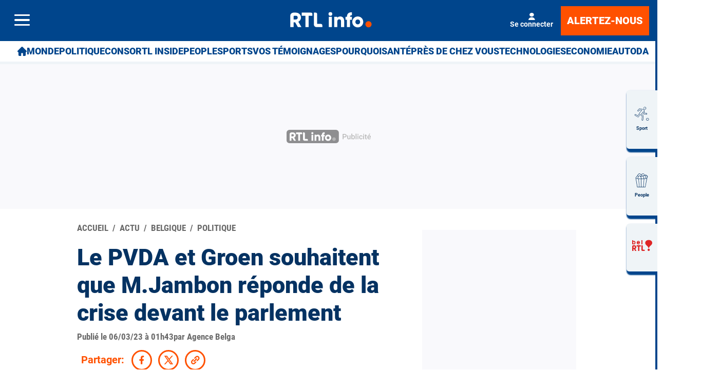

--- FILE ---
content_type: text/html; charset=utf-8
request_url: https://www.rtl.be/actu/belgique/politique/le-pvda-et-groen-souhaitent-que-mjambon-reponde-de-la-crise-devant-le-parlement/2023-03-06/article/530287
body_size: 48631
content:
<!doctype html>
<html lang="fr" prefix="og: http://ogp.me/ns# fb: http://ogp.me/ns/fb# article: http://ogp.me/ns/article#">
<head>
  <meta http-equiv="Content-Type" content="text/html; charset=utf-8">
  <meta http-equiv="X-UA-Compatible" content="IE=edge,chrome=1">
  <meta name="viewport" content="width=device-width, initial-scale=1.0">
  <title>Le PVDA et Groen souhaitent que M.Jambon réponde de la crise devant le parlement - RTL Info</title>
      <script>dataLayer=[{"typeUser":"Anonymous",
"typePage":"Article",
"nodetype":"Article",
"path":"actu/belgique/politique/le-pvda-et-groen-souhaitent-que-mjambon-reponde-de-la-crise-devant-le-parlement/2023-03-06/article/530287",
"nodeid":"530287",
"termid":"25",
"nodepublicationdate":"lundi 06 mars 2023",
"nodepublicationhour":"01:43",
"nodeeditorialupdatedate":"samedi 03 janvier 2026",
"nodeeditorialupdatehour":"11:54",
"dpipagetitle":"Le PVDA et Groen souhaitent que M.Jambon réponde de la crise devant le parlement",
"nodetitle":"Le PVDA et Groen souhaitent que M.Jambon réponde de la crise devant le parlement",
"userID":"",
"userstatut":"anonyme",
"gender":"",
"emailhash":"",
"maindestname":"Politique",
"Statut":"Bloqué",
"role":"utilisateur anonyme",
"breadcrumb":"actu/belgique/politique",
"RestrictedAccess":"Non",
"breadcrumb2":["actu",
"belgique",
"politique"],"sensitive":"false",
"member_status_v2":"anonyme",
"articlelength":"2",
"reading_time":"1",
"media_enrichment":"",
"Video":"",
"dpi_author":"Agence Belga",
"sectionid":"",
"publiredactionnel":"false"}];</script>
<meta name='pbstck_context:member_status' content='anonyme' />
<meta name='pbstck_context:media_enrichment' content='' />      
      



                <script type="text/javascript">
                    window.didomiOnReady = window.didomiOnReady || [];
                    window.didomiEventListeners = window.didomiEventListeners || [];
                    window.drupalScripts = window.drupalScripts || [];
                    //var dataLayer = dataLayer || [];
                    var googletag = googletag || {};
                    googletag.cmd = googletag.cmd || [];
                    window.gdprAppliesGlobally=true;
                </script>
                <script type="text/javascript">
                    window.didomiConfig = {
                        website: {
                            apiKey: 'd61b41a5-a2eb-4bce-b008-f1bc116956ea',
                            name: 'RTL-Info',
                        }
                    };

                </script>

                <script async id="spcloader" type="text/javascript" src="https://sdk.privacy-center.org/d61b41a5-a2eb-4bce-b008-f1bc116956ea/loader.js?target=www.rtl.be"></script>
                <script type="text/javascript">
                    (function(){function a(e){if(!window.frames[e]){if(document.body&&document.body.firstChild){var t=document.body;var n=document.createElement("iframe");n.style.display="none";n.name=e;n.title=e;t.insertBefore(n,t.firstChild)}
                    else{setTimeout(function(){a(e)},5)}}}function e(n,r,o,c,s){function e(e,t,n,a){if(typeof n!=="function"){return}if(!window[r]){window[r]=[]}var i=false;if(s){i=s(e,t,n)}if(!i){window[r].push({command:e,parameter:t,callback:n,version:a})}}e.stub=true;function t(a){if(!window[n]||window[n].stub!==true){return}if(!a.data){return}
                        var i=typeof a.data==="string";var e;try{e=i?JSON.parse(a.data):a.data}catch(t){return}if(e[o]){var r=e[o];window[n](r.command,r.parameter,function(e,t){var n={};n[c]={returnValue:e,success:t,callId:r.callId};a.source.postMessage(i?JSON.stringify(n):n,"*")},r.version)}}
                        if(typeof window[n]!=="function"){window[n]=e;if(window.addEventListener){window.addEventListener("message",t,false)}else{window.attachEvent("onmessage",t)}}}e("__tcfapi","__tcfapiBuffer","__tcfapiCall","__tcfapiReturn");a("__tcfapiLocator");})();
                </script>

                <script type="text/javascript">
                    var mapTosync = new Map();
                    var didomiLoaded = false;



                    const getGtmVendorStatus = function() {
                        return {
                            'googleAnalytics': Didomi.getUserConsentStatusForVendor('google') , 
                            'facebook': Didomi.getUserConsentStatusForVendor('c:facebook') , 
                            'Hotjar': Didomi.getUserConsentStatusForVendor('c:hotjar') , 
                            'rebelai': Didomi.getUserConsentStatusForVendor('c:rebelai-HYiEpAJV') , 
                            'tradetracker': Didomi.getUserConsentStatusForVendor('c:tradetrac-rqFk6jHg') , 
                            'adform': Didomi.getUserConsentStatusForVendor('50') , 
                            'teads': Didomi.getUserConsentStatusForVendor('132') , 
                            'Selligent': Didomi.getUserConsentStatusForVendor('c:selligent-UcPkkRx4') , 
                            'gads': Didomi.getUserConsentStatusForVendor('google') , 
                            'optimize': Didomi.getUserConsentStatusForVendor('google') , 
                            'adwords': Didomi.getUserConsentStatusForVendor('google') , 
                            'Qiota': Didomi.getUserConsentStatusForVendor('c:qiota-hUYHKww2') , 
                            'piano': Didomi.getUserConsentStatusForVendor('c:piano') , 
                            'cxense': Didomi.getUserConsentStatusForVendor('412') , 
                            'lotame': Didomi.getUserConsentStatusForVendor('95') , 
                            'froomle': Didomi.getUserConsentStatusForVendor('c:froomle') 
                        };
                    };

                    const registerToCmp=function(e,t,o,n,s){pubLog(LogLevel.TRACE,"Didomi","registerToCmp  "+e),mapTosync.set(e,new Map([["id",e],["name",t],["status",0],["loaded",!1],["loadFunction",o],["acceptFunction",n],["refuseFunction",s],])),didomiLoaded&&(pubLog(LogLevel.TRACE,"Didomi","registerToCmp  load "+e),o(Didomi.getUserConsentStatusForVendor(e)),mapTosync.get(e).set("loaded",!0),Didomi.getUserConsentStatusForVendor(e)?mapTosync.get(e).set("status",1):mapTosync.get(e).set("status",-1))},loadMapToSync=function(e){e.get("loadFunction")(Didomi.getUserConsentStatusForVendor(e.get("id"))),e.set("loaded",!0),Didomi.getUserConsentStatusForVendor(e.get("id"))?e.set("status",1):e.set("status",-1)},timeoutToCmp=function(){pubLog(LogLevel.DEBUG,"Didomi","Timeout function called"),didomiLoaded?(pubLog(LogLevel.DEBUG,"Didomi","Timeout Didomi Loaded"),mapTosync.forEach(function(e,t){e.get("loaded")||(pubLog(LogLevel.TRACE,"Didomi","Timeout Load "+t),loadMapToSync(e))})):setTimeout(timeoutToCmp,5e3)};setTimeout(timeoutToCmp,1e4),window.didomiOnReady.push(function(e){pubLog(LogLevel.DEBUG,"Didomi","didomiOnReady start"),e.notice.isVisible()||(didomiLoaded=!0,pubLog(LogLevel.DEBUG,"Didomi","didomiOnReady -> didomiLoaded"),dataLayer.push({event:"custom-didomi-loaded",vendors:getGtmVendorStatus()}),mapTosync.forEach(function(e,t){pubLog(LogLevel.TRACE,"Didomi","didomiOnReady  "+t),loadMapToSync(e)})),(void 0===e.getUserConsentStatusForPurposeExtended||null==e.getUserConsentStatusForPurposeExtended)&&(e.getUserConsentStatusForPurposeExtended=function(e){let t=this.getConfig().purposeTypeAssociations[e];if(void 0===t)return this.getUserConsentStatusForPurpose(e);{let o=!0,n=0;for(;o&&n<t.length;)o=o&&this.getUserConsentStatusForPurpose(t[n]),n++;return o}})}),window.didomiEventListeners.push({event:"consent.changed",listener:function(e){for(var t in pubLog(LogLevel.DEBUG,"Didomi","consent.changed start"),didomiLoaded?dataLayer.push({event:"custom-didomi-changed",vendors:getGtmVendorStatus()}):(didomiLoaded=!0,pubLog(LogLevel.DEBUG,"Didomi","consent.changed -> didomiLoaded"),dataLayer.push({event:"custom-didomi-loaded",vendors:getGtmVendorStatus()})),mapTosync.forEach(function(e,t){e.get("loaded")?Didomi.getUserConsentStatusForVendor(e.get("id"))?(void 0!==e.get("acceptFunction")&&e.get("acceptFunction")(),e.set("status",1)):(void 0!==e.get("refuseFunction")&&e.get("refuseFunction")(),e.set("status",-1)):(pubLog(LogLevel.TRACE,"Didomi","consent.changed  "+t),loadMapToSync(e))}),mapTosync.keys())mapTosync.get(t).get("loaded")?Didomi.getUserConsentStatusForVendor(mapTosync.get(t).get("id"))?(void 0!==mapTosync.get(t).get("acceptFunction")&&mapTosync.get(t).get("acceptFunction")(),mapTosync.get(t).set("status",1)):(void 0!==mapTosync.get(t).get("refuseFunction")&&mapTosync.get(t).get("refuseFunction")(),mapTosync.get(t).set("status",-1)):(pubLog(LogLevel.TRACE,"Didomi","consent.changed  "+t),mapTosync.get(t).get("loadFunction")(Didomi.getUserConsentStatusForVendor(mapTosync.get(t).get("id"))),mapTosync.get(t).set("loaded",!0),Didomi.getUserConsentStatusForVendor(mapTosync.get(t).get("id"))?mapTosync.get(t).set("status",1):mapTosync.get(t).set("status",-1))}});const showConsentVendors=function(){"undefined"!=typeof Didomi&&Didomi.preferences.show("vendors")};

                </script>






    <script type="text/javascript">
        const LogLevel={DISABLE:0,INFO:1,DEBUG:2,TRACE:3,OVERWRITE:4},storageAvailable=function(e){try{var t=window[e],r="__storage_test__";return t.setItem(r,r),t.removeItem(r),!0}catch(o){return o instanceof DOMException&&(22===o.code||1014===o.code||"QuotaExceededError"===o.name||"NS_ERROR_DOM_QUOTA_REACHED"===o.name)&&0!==t.length}},enabledPubLog=function(e,t){"undefined"!==t&&null!==t&&(t=t.toUpperCase()),storageAvailable("sessionStorage")&&sessionStorage.setItem(t,e)},disabledPubLog=function(e){"undefined"!==e&&null!==e&&(e=e.toUpperCase()),storageAvailable("sessionStorage")&&sessionStorage.setItem(e,LogLevel.DISABLE)},pubLog=function(e,t,r){var o=t;("undefined"!==t&&null!==t&&(o=t.toUpperCase(),t=t.toLowerCase()),storageAvailable("sessionStorage"))?e<=sessionStorage.getItem(o)&&console.log(o+":: "+r):urlParams.has(t+"log")&&e<=urlParams.get(t+"log")&&console.log(o+":: "+r)},checkLogLevel=function(e,t){var r=t;return"undefined"!==t&&null!==t&&(r=t.toUpperCase()),!!(storageAvailable("sessionStorage")&&e<=sessionStorage.getItem(r))},getLogLevel=function(e){if(!e)return LogLevel.DISABLE;let t;switch(e.toUpperCase()){case"OVERWRITE":t=LogLevel.OVERWRITE;break;case"TRACE":t=LogLevel.TRACE;break;case"DEBUG":t=LogLevel.DEBUG;break;case"INFO":t=LogLevel.INFO;break;default:t=LogLevel.DISABLE}return t},urlParams=new URLSearchParams(window.location.search);urlParams.has("dfplog")&&enabledPubLog(getLogLevel(urlParams.get("dfplog")),"dfp"),urlParams.has("iaslog")&&enabledPubLog(getLogLevel(urlParams.get("iaslog")),"ias"),urlParams.has("smartlog")&&enabledPubLog(getLogLevel(urlParams.get("smartlog")),"smart"),urlParams.has("didomilog")&&enabledPubLog(getLogLevel(urlParams.get("didomilog")),"didomi"),String.prototype.sansAccent=function(){for(var e=[/[\300-\306]/g,/[\340-\346]/g,/[\310-\313]/g,/[\350-\353]/g,/[\314-\317]/g,/[\354-\357]/g,/[\322-\330]/g,/[\362-\370]/g,/[\331-\334]/g,/[\371-\374]/g,/[\321]/g,/[\361]/g,/[\307]/g,/[\347]/g,/[��]/g,/[��]/g],t=["A","a","E","e","I","i","O","o","U","u","N","n","C","c","OE","oe"],r=this,o=0;o<e.length;o++)r=r.replace(e[o],t[o]);return r},String.prototype.withoutSpecialChars=function(e){return this.replace(/[^\w\/\ \u00C0-\u017F]/gi,e)};const transformText=function(e){return e=(e=(e=e.sansAccent()).replace(/[-_]/gi," ")).withoutSpecialChars("")};window.getCookie=function(e){let t=document.cookie.split(";");for(let r=0;r<t.length;r++)if(t[r].trimStart().startsWith(e))return t[r].trimStart()},window.parseJwt=function(e){var t=e.split(".")[1].replace(/-/g,"+").replace(/_/g,"/");return JSON.parse(decodeURIComponent(window.atob(t).split("").map(function(e){return"%"+("00"+e.charCodeAt(0).toString(16)).slice(-2)}).join("")))},window.getJwtJson=function(){let e="undefined"!=typeof JWTTokenName?JWTTokenName:"jwtToken",t=window.getCookie(e);return!!t&&parseJwt(t)},window.getCookieById=function(e){for(var t=e+"=",r=decodeURIComponent(document.cookie).split(";"),o=0;o<r.length;o++){for(var a=r[o];" "==a.charAt(0);)a=a.substring(1);if(0==a.indexOf(t))return a.substring(t.length,a.length)}return""};
    </script>


  
      <!-- Google Tag Manager -->
    <script>(function(w,d,s,l,i){w[l]=w[l]||[];w[l].push({'gtm.start':
    new Date().getTime(),event:'gtm.js'});var f=d.getElementsByTagName(s)[0],
    j=d.createElement(s),dl=l!='dataLayer'?'&l='+l:'';j.async=true;j.src=
    '//www.googletagmanager.com/gtm.js?id='+i+dl;f.parentNode.insertBefore(j,f);
    })(window,document,'script','dataLayer','GTM-W26QMN');</script>
    <!-- End Google Tag Manager -->    <meta http-equiv="Content-Type" content="text/html; charset=utf-8" />
<meta http-equiv="x-dns-prefetch-control" content="on" />
<link rel="dns-prefetch" href="//rtleng.rosselcdn.net" />
<!--[if IE 9]>
<link rel="prefetch" href="//rtleng.rosselcdn.net" />
<![endif]-->
<script>
    if (window.Drupal === undefined) { window.Drupal = { 'settings': {}, 'behaviors': {}, 'locale': {} }; }
    if(window.drupalScripts === undefined) { window.drupalScripts = []; }
</script><link rel="dns-prefetch" href="https://fastlane.rubiconproject.com" /><link rel="dns-prefetch" href="https://securepubads.g.doubleclick.net" /><link rel="dns-prefetch" href="https://ib.adnxs.com" /><link rel="dns-prefetch" href="https://admp-tc-rossel.adtlgc.com" /><link rel="preconnect" href="https://mcdp-chidc2.outbrain.com" /><link rel="preconnect" href="http://log.outbrainimg.com" /><link rel="preconnect" href="http://revee.outbrain.com" /><link rel="preconnect" href="https://admp-tc-rossel.adtlgc.com" /><link rel="preload" href="/sites/all/themes/enacarbon_rtl/fonts/gilroy/gilroy-black.woff2" as="font" crossorigin="anonymous"><link rel="preload" href="/sites/all/themes/enacarbon_rtl/fonts/roboto/roboto-latin-regular.woff2" as="font" crossorigin="anonymous"><link rel="preload" href="/sites/all/themes/enacarbon_rtl/fonts/roboto/roboto-latin-700.woff2" as="font" crossorigin="anonymous"><link rel="preload" href="/sites/all/themes/enacarbon_rtl/fonts/roboto/roboto-latin-900.woff2" as="font" crossorigin="anonymous"><link rel="preload" href="/sites/all/themes/enacarbon_rtl/fonts/icons/main.woff2" as="font" crossorigin="anonymous"><script type="didomi/javascript" data-purposes="cookies" data-vendor="iab:131">
 var script = document.createElement("script");
 script.src = "https://rtleng.rosselcdn.net/sites/all/themes/enacarbon_rtl/js/id5-bootstrap.js";
 script.type = "text/javascript";
 script.onload = function() {
 window.id5Bootstrap.initTrueLinkId(1573);
  };
 document.head.appendChild(script);
 </script><link rel="preload" href="https://securepubads.g.doubleclick.net/tag/js/gpt.js" as="script"><script src="https://www.ultimedia.com/js/common/visible_player.js" async></script><script src="https://rtleng.rosselcdn.net/sites/all/themes/enacarbon_rtl/js/id5_to_cxense.js"></script><script type="application/ld+json">{"@context":"https:\/\/schema.org","@type":"NewsArticle","mainEntityOfPage":{"@type":"WebPage","@id":"https:\/\/www.rtl.be\/actu\/belgique\/politique\/le-pvda-et-groen-souhaitent-que-mjambon-reponde-de-la-crise-devant-le-parlement\/2023-03-06\/article\/530287"},"headline":"Le PVDA et Groen souhaitent que M.Jambon r\u00e9ponde de la crise devant le parlement","description":"Le parti PVDA dans l'opposition flamande souhaite que le parlement flamand se r\u00e9unisse au plus vite, apr\u00e8s l'\u00e9chec des n\u00e9gociations des partis de la coalition flamande dans le dossier sur les \u00e9missions d'azote dans la nuit de dimanche \u00e0 lundi. Le chef de file PVDA Jos D'Haese en a fait part dans un message post\u00e9 sur Twitter. \"La crise au sein du gouvernement flamand est totale\", assure-t-il.","alternativeHeadline":"Le parti PVDA dans l'opposition flamande souhaite que le parlement flamand se r\u00e9unisse au plus vite, apr\u00e8s l'\u00e9chec des n\u00e9gociations des partis de la coalition flamande dans le dossier sur les \u00e9missions d'azote dans la nuit de dimanche \u00e0 lundi. Le chef de file PVDA Jos D'Haese en a fait part dans un message post\u00e9 sur Twitter. \"La crise au sein du gouvernement flamand est totale\", assure-t-il.","name":"Le PVDA et Groen souhaitent que M.Jambon r\u00e9ponde de la crise devant le parlement","articleBody":"Les \u00e9cologistes flamands de Groen souhaitent m\u00eame que le ministre-pr\u00e9sident flamand Jan Jambon (N-VA) soit entendu au parlement flamand pour r\u00e9pondre de cette crise. Le chef de file Groen Bj\u00f6rn Rzoska a pour sa part aussi \u00e9mis la demande dans un message post\u00e9 sur Twitter d'une s\u00e9ance pl\u00e9ni\u00e8re d\u00e8s lundi \u00e0 14 heures. Le gouvernement flamand de Jan Jambon n'est pas parvenu dimanche \u00e0 soir \u00e0 d\u00e9gager un accord sur le dossier des \u00e9missions d'azote. Deux partis de la majorit\u00e9, N-VA et Open VLD, ont approuv\u00e9 une nouvelle note dans ce dossier qui mine la coalition. Ils estiment que la balle est dans le camp du CD&V pour approuver cette note, or le parti avait quitt\u00e9 dans la soir\u00e9e la table des n\u00e9gociations. Les chr\u00e9tiens-d\u00e9mocrates se sentent accul\u00e9s et per\u00e7oivent l'ultimatum de M. Jambon comme une tentative de bouter le CD&V hors du gouvernement.","isAccessibleForFree":"True","hasPart":{"@type":"WebPageElement","isAccessibleForFree":"True","cssSelector":null},"isPartOf":{"@type":["CreativeWork","Product"],"name":"RTL Info","productID":"h:all","sku":null},"datePublished":"2023-03-06T01:43:46+01:00","dateModified":"2023-03-06T01:43:46+01:00","keywords":null,"articleSection":"Politique","author":{"@type":"Person","name":"RTL Info","jobTitle":"Journaliste","sameAs":null},"publisher":{"@type":"Organization","name":"RTL Info","sameAs":"[\"\"]","logo":{"@type":"ImageObject","url":"https:\/\/www.rtl.be\/","width":400,"height":600}},"image":{"@type":"ImageObject","url":"https:\/\/www.rtl.be\/","width":400,"height":600}}</script><script type="application/ld+json">
                     {
                      "@context": "https://schema.org",
                      "@type": "NewsArticle",
                      "mainEntityOfPage":{"@type":"WebPage","@id":"https://www.rtl.be/actu/belgique/politique/le-pvda-et-groen-souhaitent-que-mjambon-reponde-de-la-crise-devant-le-parlement/2023-03-06/article/530287"},
                      "headline": "Le PVDA et Groen souhaitent que M.Jambon réponde de la crise devant le parlement",
                      "description": "Le parti PVDA dans l'opposition flamande souhaite que le parlement flamand se réunisse au plus vite, après l'échec des négociations des partis de la coalition flamande dans le dossier sur les émissions d'azote dans la nuit de dimanche à lundi. Le chef de file PVDA Jos D'Haese en a fait part dans un message posté sur Twitter. \"La crise au sein du gouvernement flamand est totale\", assure-t-il.",
                      "articleBody": "Le parti PVDA dans l'opposition flamande souhaite que le parlement flamand se réunisse au plus vite, après l'échec des négociations des partis de la coalition flamande dans le dossier sur les émissions d'azote dans la nuit de dimanche à lundi. Le chef de file PVDA Jos D'Haese en a fait part dans un message posté sur Twitter. \"La crise au sein du gouvernement flamand est totale\", assure-t-il.",
                      "image":{"@type":"ImageObject","url": "","width":"","height":""},
                      "datePublished" : "",
                      "dateModified":"",
                      "articleSection" : "",
                      "publisher": {
                       "@type" : "Organization",
                       "name"  : "",
                       "logo": {
                        "@type": "ImageObject",
                        "url":"https://www.rtl.be/sites/all/themes/enacarbon_rtl/images/logos/rtlinfo-jsonld.png",
                        "width": "209",
                        "height": "60"
                        }
                      },
                      "author" : {
                       "@type" : "Person",
                       "name"  : "Par RTL Info"
                      }
                    }
                    </script>
                   <link rel="dns-prefetch" href="//gabe.hit.gemius.pl" />
<link rel="dns-prefetch" href="//ls.hit.gemius.pl" />
<script>var rtlSsoConfig = {
  brand: 'RTL info',
  createdBy: 'rtlinfo-web',
  sessionCookie: "CRTL_SESSION",
  requiredNewsletters: 'rtlinfo,promosrtl',
  sbDisplayed: false, // la sitebar sera affichée sur le site desktop et masquée en mobile
  sbContainer: "i-header",
  sbWrapperClassName: "Sitesbar_U",
  altLoginButtons: [{
    selector: "#btnProfile", // le bouton dans le menu mobile avec l'id "login-button" permettra de se connecter
    label: "Se connecter"
  },{
    selector: "#btnProfil", // le bouton dans le menu mobile avec l'id "login-button" permettra de se connecter
    label: "Je me connecte"
  }],
  altRegisterButtons: [{
    selector: "#btnSub", // le bouton dans le menu mobile avec l'id "register-button" permettra de créer un compte
    label: "Inscription"
  }]
}</script>
<script>var ssoLoaderUrl = "https://sso.rtl.be/js/sso.min.js";
var s=document.createElement("script");s.src=ssoLoaderUrl,s.async=!0,document.head.appendChild(s);</script>
<script type="text/javascript"> 
    //Hack Drupal
</script>
      <meta name="pbstck_context:site_name" content="RTLINFO"/>
    <meta name="pbstck_context:device_type" content="desktop"/>
    <meta name="pbstck_context:page_type" content="Article"/>
    <meta name="pbstck_context:environment" content="production"/>
    <meta name="pbstck_context:section" content="article"/>
    
    <meta name="pbstck_context:inventory_type" content="web"/>
    <script async type='text/javascript' src='https://boot.pbstck.com/v1/adm/fa808d3f-1c18-4af7-8895-6d248e8d76c4'></script>

 
    <!-- Init var Slot -->  
    <!-- prebidsWrapperJs -->
        <script type="text/javascript">
           var adUnitPath = "/81985301/RTLINFO/web";
        </script>
    <!--   // builder=PrebidsWrapperTagBuilder, site=RTLINFO, pageType=node, context=/Sections/Actu/Belgique/Politique, position=, edition=, domain=www.rtl.be
    
 -->
 
    <!-- Rossel Backbone-->
    <!--dBlockGTMId-->
<!-- Init Ads SDKs -->
<script async="async" type="text/javascript"> 
    /* Context /Sections/Actu/Belgique/Politique */
        var oldRefresh;
        var googletag = googletag || {};
        googletag.cmd = googletag.cmd || [];
        var pbjs = pbjs || {};
        pbjs.que = pbjs.que || [];
        var sas = sas || {};
        sas.cmd = sas.cmd || [];
        var cX = cX || {};
        cX.callQueue = cX.callQueue || []; 
    if(checkLogLevel(LogLevel.DEBUG, 'DFP')) {
        googletag.cmd.push(function() {
            pubLog(LogLevel.DEBUG, 'DFP','GAM is Loaded. The queue is treated');
        });
    } 
    if(checkLogLevel(LogLevel.OVERWRITE, 'DFP')) {
            googletag.cmd.push(function() {
                oldRefresh = googletag.pubads().refresh;
                googletag.pubads().refresh = function(data) {
                    var err = new Error();
                    pubLog(LogLevel.OVERWRITE, 'DFP',err.stack);
                    oldRefresh(data);
                };
            });
        }
    const userAgentCanDisplayAd = function() {
        return true;
    } 
        var adService = "GOOGLE";
        registerToCmp("google", "Google",
            function(userCmpIsConsent) {
                if(userCmpIsConsent) {
                    adService = "GOOGLE";
pubLog(LogLevel.DEBUG, 'DFP',"Script Loading managed by pubStack");
                } else {
                    adService = "SMARTAD";
                    loadSmartAdJs();
                    
                }
        },
        function() {
            googletag.cmd.push(function() {
                googletag.pubads().setRequestNonPersonalizedAds(1);
            });
        },
        function() {
            googletag.cmd.push(function() {
                googletag.pubads().setRequestNonPersonalizedAds(0);
            });
        });
 
</script> 
 
<!-- Custom functions -->
<script type="text/javascript"> 
    var adserverRequestSent = false;
    var refreshReady = {};
    const addService = function(key) {
        refreshReady[key] = false;
    }
    addService('DFP');
    
    
     
     
addService('Didomi');
window.didomiEventListeners.push({
    event: 'integrations.consentpassedtodfp',
    listener: function (data) {
        if (data.index === 0) {
            pubLog(LogLevel.DEBUG, "Didomi", "data.index = "+data.index+" -> Ask to refresh Ads");
            asyncRefreshDFPAds(data.consentStatus !== 'undefined' && data.consentStatus === true, 'Didomi');
        } else {
            pubLog(LogLevel.DEBUG, "Didomi", "data.index = "+data.index+" -> Don't ask to refresh Ads");
            googletag.cmd.push(function() {
                googletag.pubads().setRequestNonPersonalizedAds(data.consentStatus !== 'undefined' && data.consentStatus === true ? 0 : 1);
            });
        }
    }
});
    var isConsentPub = function() {
            return true; // Managed by Didomi
    } 
    var isConsentDFP = function() {
        try {
            if (typeof Didomi != 'undefined') {
                return Didomi.getUserConsentStatusForVendor('google');
            } else {
                return false;
            }
        } catch (e) {
            return false;
        }
    } 
    var canDisplayAd = function() {
        return typeof cookieConsentExists == "undefined" || cookieConsentExists("pub");
    }
    var asyncRefreshDFPAds =  function (personalized, key) {
        pubLog(LogLevel.DEBUG, 'DFP', key+" ask to asyncRefresh Ads"); 
        googletag.cmd.push(function() {
            refreshDFPAds(personalized, key);
        });
    } 
    var refreshDFPAds = function(personalized, key) {
        pubLog(LogLevel.DEBUG, 'DFP', key+" ask to refresh Ads");
        var consentPub = personalized == true || isConsentDFP();
        //var displayAd = (personalized != undefined) || canDisplayAd();
        var displayAd = true; 
        if(refreshReady.hasOwnProperty(key)) {
            refreshReady[key] = true;
        } 
        pubLog(LogLevel.DEBUG, 'DFP', "The refresh is managed in another side");
    } 
    var isTeadsDisplayAd = function (isDisplay) {
        if(isDisplay) {
            pubLog(LogLevel.DEBUG, 'TEADS', "Don't display DFP Ads");
        } else {
            pubLog(LogLevel.DEBUG, 'TEADS', "Can display DFP Ads");
            googletag.cmd.push(function() {
                googletag.pubads().refresh([]);
            });
        }
    } 
var showConsentPopup = function() {
    Didomi.preferences.show();
} 
</script>
<script type="didomi/javascript" >
</script> 
<!-- Cxense -->
    <script type="didomi/javascript"  data-vendor="iab:412">
    const siteId = '1137422379740805931';
    const persistedQueryId = 'c281d90539d1ec4941b8c4791914fa10067389ae';
    const cxenseOrigin = '';
    if (isConsentPub()) {
        cX.callQueue.push(['setSiteId', siteId]);  // <-- Insert the correct site identifier here!
        if (typeof window.parseJwt !== 'undefined' && typeof window.getCookieById !== 'undefined'
            && typeof window.getCookieById('CRTL_SESSION') !== 'undefined'
            && window.getCookieById('CRTL_SESSION') !== ''
         ) {
            var cxUserId = window.parseJwt(window.getCookieById('CRTL_SESSION')).user.loginID;
            pubLog(LogLevel.DEBUG,'CXENSE','UserID '+cxUserId+' comes from jwtToken in synchronous' );
            cX.callQueue.push(['setCustomParameters', {'registered': 'TRUE'}]);
            cX.callQueue.push(['addExternalId', {'id': cxUserId, 'type': 'roh'}])
        } else {
            pubLog(LogLevel.DEBUG,'CXENSE','No userID');
            cX.callQueue.push(['setCustomParameters', {'registered': 'FALSE'}]);
            const cxenseLogin = function (event) {
                if(event.data.message === 'GtmPush' && event.data.value.event === 'login'){
                    pubLog(LogLevel.DEBUG,'CXENSE','UserID '+event.data.value.uid+' comes from bahamas in asynchronous' );
                    cX.callQueue.push(['setCustomParameters', {'registered': 'TRUE'}]);
                    cX.callQueue.push(['addExternalId', {'id': event.data.value.uid, 'type': 'roh'}])
                    cX.callQueue.push(['sendPageViewEvent']);
                    window.removeEventListener('message', cxenseLogin);
                }
            }
            window.addEventListener('message', cxenseLogin);
        } 
        cX.callQueue.push(['sendPageViewEvent']);
        cX.callQueue.push(['sync','appnexus']);
        cX.callQueue.push(['sync','adform']);
    }
</script>
    <script type="didomi/javascript" >
        cX.callQueue.push(['getUserSegmentIds', {persistedQueryId: "c281d90539d1ec4941b8c4791914fa10067389ae", callback: function(segments) {
                if(typeof window.localStorage === 'object' && typeof window.localStorage.getItem === 'function') {
                    localStorage.setItem("cxSegments", segments.join(","));
                }
            }}]);
    </script>
    <script type="text/javascript">
        function getUserSegmentIdsLocal() {
            var segments = [];
            if(typeof window.localStorage === 'object' && typeof window.localStorage.getItem === 'function' && localStorage.getItem("cxSegments") !== null && localStorage.getItem("cxSegments").length>0) {
                segments = localStorage.getItem("cxSegments").split(',');
            }
            return segments;
        }
    </script>
    <script type="didomi/javascript"  data-vendor="iab:412">
    if (isConsentPub()) {
        (function (d, s, e, t) {
            e = d.createElement(s);
            e.type = 'text/java' + s;
            e.async = 'async';
            e.src = 'http' + ('https:' === location.protocol ? 's://s' : '://') + 'cdn.cxense.com/cx.js';
            t = d.getElementsByTagName(s)[0];
            t.parentNode.insertBefore(e, t);
        })(document, 'script');
    }
</script>
<!-- Ads implementations -->
<!--Adomik randomizer for ad call key value targeting--> 
    <script type='text/javascript'> 
        window.Adomik = window.Adomik || {}; 
        Adomik.randomAdGroup = function() { 
            var rand = Math.random(); 
            switch (false) { 
                case !(rand < 0.45): return "ad_ex" + (Math.floor(100 * rand%9)); 
                case !(rand < 0.5): return "ad_bc"; 
                default: return "ad_opt"; 
            } 
        }; 
    </script>
 
    <script>
        const loadSmartAdJs = function() {
            pubLog(LogLevel.DEBUG, 'SMARTAD', "Empty Load SmartAd Javascript");
        }
    </script>
<script>
    const loadGAMJs = function () {
        pubLog(LogLevel.DEBUG, 'DFP', "Load GAM Javascript");
        var gads = document.createElement("script");
        gads.async = true;
        gads.type = "text/javascript";
        var useSSL = "https:" == document.location.protocol;
        gads.src = (useSSL ? "https:" : "http:") + "//securepubads.g.doubleclick.net/tag/js/gpt.js";
        var node =document.getElementsByTagName("script")[0];
        node.parentNode.insertBefore(gads, node);
    }
</script>
<script async="async" type="text/javascript">
        googletag.cmd.push(function() {
        googletag.pubads().setRequestNonPersonalizedAds(isConsentDFP() ? 0 : 1); 
        // Loop on screen mapping
        // Loop on slots
        googletag.pubads().setTargeting("dn",window.location.hostname); 
// Loop on mapping
 
            googletag.pubads().setTargeting("kvp", ["news","belgium","politics"]);
            /*+++++ cXense +++++*/
            googletag.pubads().setTargeting("CxSegments",getUserSegmentIdsLocal());
            /*+++++ Rossel Backbone +++++*/
            /*+++++ lazyload +++++*/
        });
</script> 
  
    
    <!--   // builder=ShoppingTagBuilder, site=RTLINFO, pageType=node, context=/Sections/Actu/Belgique/Politique, position=, edition=, domain=www.rtl.be
    
 -->
 
     
  <script type="didomi/javascript" data-vendor="iab:131" async>
    let emailhashed = window.dataLayer[0]["emailhash"] || "";
    let userID = "";

    let fullUrl = window.location["href"];
    let domain = window.location["hostname"];
    let userAgent = window.navigator["userAgent"];
    let ipaddress;
    let pdKeys;
    if(emailhashed){
      pdKeys = {
        1: emailhashed, 
        8: encodeURIComponent(fullUrl),
        9: encodeURIComponent(domain),
        // 10: encodeURIComponent(ipaddress),
        12: encodeURIComponent(userAgent),
      }
    } else {
      pdKeys = { 
        8: encodeURIComponent(fullUrl),
        9: encodeURIComponent(domain),
        // 10: encodeURIComponent(ipaddress),
        12: encodeURIComponent(userAgent),
      }
    }
    
    const pdRaw = Object.keys(pdKeys).map(key => key + "=" + pdKeys[key]).join("&");
    const pdString = btoa(pdRaw);
    window.localStorage.setItem("ROS_ID5PD", pdString);

    //script secure signals
    window.ID5EspConfig = {partnerId:  1573}; 
  </script><link rel="shortcut icon" href="https://rtleng.rosselcdn.net/sites/all/themes/enacarbon_rtl/favicon.ico" type="image/vnd.microsoft.icon" />
<style>html::after{display:none}*,::after,::before{box-sizing:border-box}body{background-color:#fff;color:#053262;font-family:roboto,arial,sans-serif;font-size:1rem;-moz-osx-font-smoothing:grayscale;-webkit-font-smoothing:antialiased;font-weight:400;line-height:1.7;margin:0}a{background-color:transparent;color:#053262;text-decoration:none;-webkit-text-decoration-skip:objects;display:inline-block}a:hover{text-decoration:underline;color:#00458c}small{font-size:80%}audio,canvas,iframe,img,svg,video{vertical-align:middle}audio,video{display:inline-block}img{border-style:none;height:auto;max-width:100%;vertical-align:middle}svg{fill:currentColor}svg:not(:root){overflow:hidden}table{border-collapse:collapse}button,input,optgroup,select,textarea{margin:0}button,input,select,textarea{color:inherit;font-family:inherit;font-size:inherit;line-height:inherit}button,input{overflow:visible}button,select{text-transform:none}[type=reset],[type=submit],button,html [type=button]{-webkit-appearance:button}[type=button]::-moz-focus-inner,[type=reset]::-moz-focus-inner,[type=submit]::-moz-focus-inner,button::-moz-focus-inner{border-style:none;padding:0}[type=button]:-moz-focusring,[type=reset]:-moz-focusring,[type=submit]:-moz-focusring,button:-moz-focusring{outline:ButtonText dotted 1px}legend{box-sizing:border-box;color:inherit;display:table;max-width:100%;padding:0;white-space:normal}textarea{overflow:auto;resize:vertical}[type=checkbox],[type=radio]{box-sizing:border-box;padding:0}[type=number]::-webkit-inner-spin-button,[type=number]::-webkit-outer-spin-button{height:auto}[type=search]{-webkit-appearance:textfield;outline-offset:-2px}[type=search]::-webkit-search-cancel-button,[type=search]::-webkit-search-decoration{-webkit-appearance:none}::-webkit-file-upload-button{-webkit-appearance:button;font:inherit}[role=button],a,area,button,input:not([type=range]),label,select,summary,textarea{touch-action:manipulation}[hidden]{display:none}r-breadcrumb{-webkit-align-items:center;align-items:center;display:-webkit-flex;display:flex}r-breadcrumb--item a{display:inline-block;padding:8px 16px}r-breadcrumb--item+r-breadcrumb--item::before{content:"/"}r-breadcrumb--item.-is-active a{pointer-events:none}.-has-columns{display:-webkit-flex;display:flex;-webkit-flex-flow:row wrap;flex-flow:row wrap}figure{margin:0 0 12px;overflow:hidden}p{margin:0 0 16px;overflow-wrap:break-word}iframe{max-width:100%}.r-dropdown{visibility:hidden;content-visibility:hidden}r-embed{-webkit-align-items:center;align-items:center;display:-webkit-flex;display:flex;-webkit-flex-direction:column;flex-direction:column;margin-bottom:16px}r-embed iframe{border:0;width:100%}.r-embed--instagram blockquote,.r-embed--twitter blockquote{border:0}.r-embed--instagram blockquote::after,.r-embed--instagram blockquote::before,.r-embed--twitter blockquote::after,.r-embed--twitter blockquote::before{display:none}.r-embed--instagram blockquote a,.r-embed--twitter blockquote a{word-break:break-all}.r-embed--rtl{aspect-ratio:16/9;width:100%}.r-embed--saooti iframe{margin:auto;max-width:300px}.r-embed--dailymotion iframe,.r-embed--digiteka iframe,.r-embed--googlemap iframe,.r-embed--rtl iframe,.r-embed--video iframe,.r-embed--vimeo iframe,.r-embed--youtube iframe{aspect-ratio:16/9;height:auto}.r-carousel--gallery figure,.r-carousel--gallery r-embed{margin:0}.r-carousel--gallery .r-img:hover{-webkit-transform:none;transform:none}.r-carousel--gallery .glider-next,.r-carousel--gallery .glider-prev{-webkit-align-items:center;align-items:center;color:#fff;display:-webkit-flex;display:flex;font-size:1.8rem;padding:8px;position:absolute;top:40%}.r-carousel--gallery .glider-prev{left:0}.r-carousel--gallery .glider-next{right:0}.r-carousel--gallery .glider-dot{aspect-ratio:1/1;background:0 0;border:1px solid #00458c;border-radius:50%;cursor:pointer;margin:8px 2px 2px;padding:4px}.r-carousel--gallery .glider-dot.active{background:#00458c}.r-carousel--gallery.-fullscreen{background:rgba(255,255,255,.9);bottom:0;left:0;margin:0;padding:16px;position:fixed;right:0;top:0;z-index:151}.r-carousel--gallery.-fullscreen i-carousel{height:80vh;width:80vw}.r-carousel--gallery.-fullscreen .glider-next,.r-carousel--gallery.-fullscreen .glider-prev{position:fixed}.r-carousel--fullscreen{background:rgba(0,0,0,.5);color:#fff;line-height:1;padding:8px;position:absolute;right:0;top:0}.r-carousel--fullscreen::before{content:'↔';display:block;-webkit-transform:rotate(-45deg);transform:rotate(-45deg)}.-fullscreen .r-carousel--fullscreen::before{content:'✕';-webkit-transform:none;transform:none}.r-img{display:block}.r-ratio--16-9 iframe,.r-ratio--16-9 img,.r-ratio--16-9 r-img{aspect-ratio:16/9}.r-ratio--4-3 img,.r-ratio--4-3 r-img{aspect-ratio:4/3;-o-object-fit:cover;object-fit:cover}.r-ratio--3-4 img,.r-ratio--3-4 r-img{aspect-ratio:3/4}.r-ratio--1-1 img,.r-ratio--1-1 r-img{aspect-ratio:1/1;-o-object-fit:cover;object-fit:cover}.r-ratio--31-13 img,.r-ratio--31-13 r-img{aspect-ratio:31/13}.-has-zoom{cursor:pointer}template.lazy{display:block}r-modal{display:none}w-pub{-webkit-clip-path:inset(0);clip-path:inset(0);display:block;min-height:282px}.-is--mobile w-pub,.-is--native w-pub,.-is-native w-pub{min-height:auto}w-pub r-pub{position:fixed;top:0;width:100%;z-index:-1}r-pub{display:block;text-align:center}r-pub i-pub{display:block;margin:0 auto}r-pub>div{margin:16px auto}.r-pub--wal>div,r-pub iframe{margin:0}.r-pub--hor{-webkit-align-items:center;align-items:center;background:#f9f9fc;display:-webkit-flex;display:flex;grid-column:1/-1;-webkit-justify-content:center;justify-content:center}.r-page--video .r-pub--hor{background:0 0}.r-page--video .r-pub--hor>div{background:0 0!important}.r-pub--hor>div{-webkit-align-items:center;align-items:center;background:url(/sites/all/themes/enacarbon_rtl/images/pub/pub_rtl.svg) center center/auto 26px no-repeat;display:-webkit-flex;display:flex;-webkit-justify-content:center;justify-content:center;margin:0;max-width:100%;padding:0;width:100%}.r-pub--hor>div.adm-ad-rendered{background:0 0}.r-abonne .-is-anonyme,.r-abonne .-is-connecte-sd,.r-anonyme .-is-abonne,.r-anonyme .-is-connecte,.r-anonyme .-is-connecte-sd,.r-connecte .-is-anonyme,.r-connecte-sd .-is-abonne{display:none!important}.r-sso--loaded .r-sso--header{-webkit-animation:none;animation:none}.-has-header-fixed .r-sso--header{-webkit-animation:none;animation:none}.r-sso--header .r-sso--name{font-size:1.1rem;font-weight:700;margin-right:8px}.r-sso--header .js-sso--user-first-name{text-transform:capitalize}@-webkit-keyframes show{0%,90%{opacity:0}100%{opacity:1}}@keyframes show{0%,90%{opacity:0}100%{opacity:1}}.r-sticky--panel{background:#fff;bottom:0;box-shadow:0 -4px 8px #696969;content-visibility:hidden;opacity:0;overflow:auto;padding:8px 8px 54px;position:fixed;top:0;visibility:hidden;width:80%;z-index:152}.-on-left{left:0}.-on-right{right:0}.r-modal--login{-webkit-align-items:center;align-items:center;background:#8ee99b;border:1px solid #009a38;border-radius:8px;bottom:auto;-webkit-column-gap:8px;-moz-column-gap:8px;column-gap:8px;-webkit-flex-direction:row;flex-direction:row;-webkit-flex-wrap:wrap;flex-wrap:wrap;font-weight:700;left:16px;padding:12px 16px;position:absolute;right:auto;top:16px;z-index:153}.r-modal--login r-icon{color:#009a38;font-size:20px}.r-modal--login p{margin:0}.r-modal--login .r-icon--cancel{background:0 0;color:#000;height:auto;font-size:12px;position:relative;right:initial;top:initial;-webkit-transform:none;transform:none}.r-modal--login .r-icon--cancel::after{display:none}.r-modal--abo{-webkit-align-items:stretch;align-items:stretch;background:#fff;border-left:8px solid #09b081;border-radius:8px;bottom:auto;box-shadow:0 4px 8px 0 #3b516714;-webkit-flex-direction:row;flex-direction:row;margin:auto;max-width:550px;padding-left:24px;position:absolute;top:16px;width:100%;z-index:154}.r-modal--abo .r-check{-webkit-align-items:center;align-items:center;-webkit-align-self:center;align-self:center;background-color:#09b081;border-radius:50%;color:#fff;display:-webkit-flex;display:flex;font-size:20px;-webkit-justify-content:center;justify-content:center;height:32px;width:32px}.r-modal--abo p{font-size:14px;margin:0}.r-modal--abo p strong{font-size:16px;margin-bottom:8px}.r-modal--abo .r-icon--cancel{-webkit-align-items:center;align-items:center;background:0 0;border-radius:0;color:#696969;display:-webkit-flex;display:flex;height:auto;font-size:12px;-webkit-justify-content:center;justify-content:center;position:relative;right:initial;top:initial;-webkit-transform:none;transform:none;width:32px}.r-modal--abo .r-icon--cancel::after{display:none}.r-modal--abo .r-modal-abo--content{padding:16px 24px;width:calc(100% - 32px - 56px)}.-is-hidden,.r-hide{display:none!important}.r-h{border:0!important;clip:rect(0 0 0 0)!important;height:.0625rem!important;margin:-.0625rem!important;overflow:hidden!important;padding:0!important;position:absolute!important;width:.0625rem!important}.n-lazy,.not-lazy{background-size:100%;height:100%}.-content-center{margin-left:auto;margin-right:auto}.arche .-arche{display:block}@font-face{font-display:fallback;font-family:roboto;font-style:normal;font-weight:400;src:url(/sites/all/themes/enacarbon_rtl/fonts/roboto/roboto-latin-regular.woff2) format("woff2")}@font-face{font-display:fallback;font-family:roboto;font-style:normal;font-weight:700;src:url(/sites/all/themes/enacarbon_rtl/fonts/roboto/roboto-latin-700.woff2) format("woff2")}@font-face{font-display:fallback;font-family:roboto;font-style:normal;font-weight:900;src:url(/sites/all/themes/enacarbon_rtl/fonts/roboto/roboto-latin-900.woff2) format("woff2")}@font-face{font-display:fallback;font-family:roboto_condensed;font-style:normal;font-weight:400;src:url(/sites/all/themes/enacarbon_rtl/fonts/roboto-condensed/roboto-condensed-latin-700.woff2) format("woff2")}@font-face{font-display:fallback;font-family:gilroy;font-weight:900;font-style:normal;src:url(/sites/all/themes/enacarbon_rtl/fonts/gilroy/gilroy-black.woff2) format("woff2")}@font-face{font-display:block;font-family:main;font-weight:400;font-style:normal;src:url(/sites/all/themes/enacarbon_rtl/fonts/icons/main.woff2) format("woff2")}.r-icon[class^=r-icon-],r-icon{display:inline-block;font-family:main;-moz-osx-font-smoothing:grayscale;-webkit-font-smoothing:antialiased;font-style:normal;font-variant:normal;font-weight:400;line-height:1;text-transform:none}.r-icon--audio::before{content:"\ea01"}.r-icon--arrow-left::before{content:"\ea02"}.r-icon--arrow-right::before{content:"\ea03"}.r-icon--chart::before{content:"\ea04"}.r-icon--commenter::before{content:"\ea05"}.r-icon--android::before{content:"\ea06"}.r-icon--images::before{content:"\ea07"}.r-icon--star::before{content:"\ea08"}.r-icon--fil-info::before{content:"\ea09"}.r-icon--home::before{content:"\ea0a"}.r-icon--people::before{content:"\ea0b"}.r-icon--apple::before{content:"\ea0c"}.r-icon--facebook::before{content:"\ea0d"}.r-icon--sport::before{content:"\ea0e"}.r-icon--linkedin::before{content:"\ea0f"}.r-icon--camera::before{content:"\ea13"}.r-icon--search::before{content:"\ea16"}.r-icon--fullscreen::before{content:"\ea19"}.r-icon--cancel::before{content:"\ea3f"}.r-icon--checked::before{content:"\ea45"}.r-icon--youtube::before{content:"\ea51"}.r-icon--play::before{content:"\ea56"}.r-icon--arrow-bottom::before{content:"\ea57"}.r-icon--quote::before{content:"\ea63"}.r-icon--instagram::before{content:"\ea92"}.r-icon--user::before{content:"\ea9e"}.r-icon--retourenhautdusite::before{content:"\eaaa"}.r-icon--twitter::before{content:"\eab0"}.r-icon--rtlplay::before{content:"\eab7"}.r-icon--infographies::before{content:"\eab9"}.r-icon--report::before{content:"\eac1"}.r-icon--share::before{content:"\eac2"}.r-icon--reply::before{content:"\eac3"}.r-icon--copy::before{content:"\eac4"}.r-icon--twitter-embbed::before{content:"\eac5"}.r-icon--youtube-embbed::before{content:"\eac6"}.r-icon--facebook-embbed::before{content:"\eac7"}.r-icon--tiktok-embbed::before{content:"\eac8"}.r-icon--instagram-embbed::before{content:"\eac9"}.r-icon--slide-left::before{content:"\ead1"}.r-icon--slide-right::before{content:"\ead2"}.r-icon--laune::before{content:"\ead3"}.r-icon--belrtl::before{content:"\ea10"}:root{--space:16px;--m-space:0;--w-space:16px;--cl-primary:#00458c;--cl-primary-light:#256de0;--cl-primary-lighter:#eff4f7;--cl-secondary:#ff5100;--cl-blue:#3b79b9;--cl-light:white;--cl-dark:black;--cl-dark-light:#323232;--ff-base:roboto,arial,sans-serif;--ff-title:roboto,arial,sans-serif;--ff-alt:roboto_condensed,arial,sans-serif;--fs-title:1.7rem}html{overflow:auto;-ms-overflow-style:scrollbar;-webkit-tap-highlight-color:transparent;-ms-text-size-adjust:100%;-webkit-text-size-adjust:100%;font-size:16px}h2,h3,h4,h5,h6{margin-bottom:8px;margin-top:8px}h1{color:#053262;font-family:roboto,arial,sans-serif;font-size:1.8rem;font-weight:900;line-height:1.2;margin:0;padding:16px 0}h2{font-size:1.8rem;line-height:1.35}h3{font-size:1.7rem;line-height:1.35}h4{font-size:1.5rem;line-height:1.35}h5{font-size:1.3rem;line-height:1.35}h6{font-size:1.1rem;line-height:1.35}figcaption{color:#053262;font-size:1.1rem;padding:8px}address{font-size:.75rem;font-style:normal}address a{font-weight:700}.r-article--citation,.r-blockquote{background-color:#eff4f7;padding:48px 32px}blockquote{color:#053262;font-size:1.7rem;font-weight:900;line-height:1.2;margin:0}blockquote p{font-size:1.7rem}blockquote::before{color:#ff5100;content:"\ea63";display:block;font-family:main;font-size:3rem;margin:8px}p a{display:inline;text-decoration:underline}.r-black{font-weight:900}.r-ratio--2-1 img{aspect-ratio:2/1}.r-ratio--5-2 img{aspect-ratio:5/2;-o-object-fit:cover;object-fit:cover;-o-object-position:center;object-position:center}.r-ratio--4-1 img{aspect-ratio:4/1;-o-object-fit:cover;object-fit:cover;-o-object-position:center;object-position:center}.-mdlg-only{display:none}r-header{display:block;position:relative;height:90px}.-is-toggle-r-mini-panel--menu r-header,.loginPopupVisible r-header{z-index:500}i-header{-webkit-align-items:center;align-items:center;background:linear-gradient(to bottom,#00458c 50px,#fff 50px);display:grid;grid-template-areas:". burger logo login alert" ". menu menu menu menu" ". read read read read";grid-template-columns:1px minmax(0,50px) 1fr auto auto;grid-template-rows:50px 35px;height:85px;margin:0 auto;position:relative;width:100%;z-index:155}.-has-header-fixed i-header{position:fixed;top:0}.-has-header-fixed i-header .Sitesbar_U .r-menu--brands,.-has-header-fixed i-header .Sitesbar_U .r-sso--header,.-has-header-fixed i-header .Sitesbar_U .sso-sb-container{display:none}i-header .r-btn{font-family:roboto,arial,sans-serif;font-weight:900}i-header .r--login{-webkit-align-items:center;align-items:center;border:none;color:#fff;display:-webkit-flex;display:flex;-webkit-flex-direction:column;flex-direction:column;font-size:14px;gap:4px;grid-area:login;-webkit-justify-content:center;justify-content:center;margin-right:8px;padding:0;text-align:center;white-space:nowrap}i-header .r--login span{font-family:roboto,arial,sans-serif;font-size:14px;font-weight:700;text-transform:none}i-header .r--login.sso-login-button.icon:before{height:28px;margin-right:0;width:28px}i-header .r-title{font-family:roboto,arial,sans-serif;font-weight:900;text-transform:uppercase}body.-modal--open{overflow:hidden;position:fixed}r-wrapper{display:block}.arche r-wrapper{background:#fff;margin:auto;position:relative;width:996px;z-index:1}r-main{display:-webkit-flex;display:flex;-webkit-flex-wrap:wrap;flex-wrap:wrap;gap:0 16px;position:relative}.arche r-main{grid-template-areas:'event event event' 'manchette manchette direct' 'manchette manchette direct' '. . imu-top' '. . imu-top' 'mp-top mp-top mp-top' '. . .' 'mp-mid mp-mid mp-mid' '. . .' 'mp-bottom mp-bottom mp-bottom' '. . .';grid-template-columns:minmax(0,332px) minmax(0,332px) 332px;max-width:996px;margin:auto}i-main{display:block}.-in-area-event{grid-area:event;margin-bottom:-1px;z-index:101}.-in-area-top{grid-area:mp-top;margin-top:-1px;z-index:100}.-in-area-mid{grid-area:mp-mid;margin-top:-1px;z-index:2}.-in-area-bottom{grid-area:mp-bottom;margin-top:-1px;z-index:3}.-in-area-direct{grid-area:direct}.arche .r-section--head,.arche .r-section--main{grid-column:1/span 2;padding-right:0}.r-section--head.-in-area-event{grid-column:1/-1;padding-right:0}.arche .r-section--main .r-article--header,.arche .r-section--main .r-menu--breadcrumb{margin:0 16px}.-is-full .r-article{grid-template-areas:'.';grid-template-columns:1fr}.-is-full .r-article>*{grid-column:1/-1}r-sidebar r-mini-panel{padding:0}r-sidebar i-mini-panel{margin:0}r-sidebar .-is-pub{padding:32px 0}r-sidebar .-is-pub r-heading{-webkit-justify-content:center;justify-content:center}r-sidebar .-is-pub .r-pub--native{margin-bottom:16px;padding:0}r-sidebar .-is-pub .r-article--title,r-sidebar .-is-pub r-article--meta{padding:0 16px}r-sidebar .-is-pub .r-article--title a{color:#053262}r-sidebar .r-selligent--newsletter,r-sidebar box-newsletters{margin:16px 0;padding:48px 16px}r-sidebar .r-selligent--newsletter .r-form,r-sidebar box-newsletters .r-form{-webkit-flex-wrap:wrap;flex-wrap:wrap;-webkit-justify-content:center;justify-content:center;margin:0;gap:16px}r-sidebar .r-mini-panel--section{margin:0 0 16px;width:100%}r-sidebar .r-mini-panel--section r-heading{margin:0 0 32px}r-sidebar .r-mini-panel--section .r-mini-panel--title{margin:0;padding:16px 0}r-sidebar .r-mini-panel--section .r-viewmode--sidebar{padding-bottom:24px}.page-node r-sidebar{display:-webkit-flex;display:flex;-webkit-flex-direction:column;flex-direction:column}.arche .page-node r-sidebar{display:none}.page-node r-sidebar .pane-panneau-pub-imu-pave{height:100%}.page-node r-sidebar .pane-panneau-pub-imu-pave r-pub--pave{position:-webkit-sticky;position:sticky;top:100px}r-btn{display:block}.r-btn{-webkit-align-items:center;align-items:center;border:1px solid;cursor:pointer;display:-webkit-inline-flex;display:inline-flex;font-size:1rem;line-height:normal;padding:8px 16px;text-transform:uppercase}.r-btn:hover{text-decoration:none}.r-btn r-icon{margin:0 8px}.r-btn--light{background-color:#fff;border-color:#fff;color:#256de0}.r-btn--primary{background:#00458c;border-color:#00458c;color:#fff;font-weight:700}.r-btn--primary:hover{background:#053262;color:#fff}.r-btn--secondary{background:#ff5100;border-color:#ff5100;color:#fff}.r-btn--secondary:hover{background:#e64900;color:#fff}.r-btn--tertiary{background:#256de0;border-color:#256de0;color:#fff;font-family:roboto,arial,sans-serif;font-weight:900}.r-btn--tertiary:hover{color:#fff}.r-btn--outline{border-color:#00458c;color:#00458c;font-weight:700}.r-btn--outline:hover{background:#00458c;border-color:#00458c;color:#fff}.r-btn--outline-light{background:0 0;border:2px solid #fff;color:#fff}.r-btn--outline-light:hover{background:#053262;color:#fff}.r-btn--outline-sm{background:0 0;text-transform:initial}.r-btn--outline-sm:hover{background-color:#053262;color:#fff}.r-btn--more{margin:16px 0;text-align:center;text-transform:uppercase;position:relative;white-space:nowrap}.r-btn--more:hover::before{width:100%}.r-btn--more::before{content:"";background-color:#00458c;bottom:-2px;height:1px;left:0;position:absolute;transition:.3s ease-in-out;width:0}.r-btn--more::after{content:"\ea03";font-family:main;font-size:.8rem}.r-btn--more a{font-family:roboto_condensed,arial,sans-serif;font-size:1rem;padding:0 6.4px 0 0}.r-btn--more a:hover{text-decoration:none}.-is-no--more r-heading .r-btn--more{display:none}.r-btn--tag{border-width:2.5px;font-size:1.1rem;margin-bottom:16px;margin-right:16px;text-transform:inherit}.r-btn--tag:hover{background-color:#053262;border-color:#053262;color:#fff}.r-btn--burger{-webkit-align-items:center;align-items:center;-webkit-align-content:center;align-content:center;align-self:center;border:none;color:#fff;cursor:pointer;display:-webkit-flex;display:flex;-webkit-flex-wrap:wrap;flex-wrap:wrap;grid-area:burger;height:37px;justify-self:center;max-width:30px;padding:0 0 2px}.r-btn--burger .r-line{background-color:#fff;border-radius:3.2px;display:block;height:3.5px;margin:3px auto;transition:.3s ease-in-out;width:30px}.-is-toggle-r-mini-panel--menu .r-btn--burger .r-line:nth-child(1){-webkit-transform:translateY(9px) rotate(45deg);transform:translateY(9px) rotate(45deg)}.-is-toggle-r-mini-panel--menu .r-btn--burger .r-line:nth-child(2){opacity:0}.-is-toggle-r-mini-panel--menu .r-btn--burger .r-line:nth-child(3){-webkit-transform:translateY(-10px) rotate(-45deg);transform:translateY(-10px) rotate(-45deg)}.r-mini-panel--direct .r-dossier+r-direct .r-direct--item:last-child{display:none}r-direct{display:block;padding:0 16px;position:-webkit-sticky;position:sticky;top:85px}.page-node r-direct{padding:0}r-direct--header{-webkit-align-items:center;align-items:center;display:-webkit-flex;display:flex;-webkit-justify-content:space-between;justify-content:space-between}.r-direct--heading{display:-webkit-flex;display:flex;-webkit-flex-wrap:wrap;flex-wrap:wrap;font-family:roboto,arial,sans-serif;font-size:1.8rem;font-weight:900;text-transform:uppercase}.r-direct--heading::after{background-color:#00458c;content:'';display:block;margin:8px 0 4.8px;height:1px;width:90%}r-main r-direct--wrapper{grid-column:1/-1}.r-direct--notification{display:none}.r-menu--direct{-webkit-flex:0 0 80%;flex:0 0 80%;-webkit-flex-wrap:wrap;flex-wrap:wrap;margin:32px auto 8px}.r-menu--direct::after{background-color:#eff4f7;content:'';display:block;margin:32px auto 0;position:relative;height:1px;width:80%}.r-direct--tabs{display:-webkit-flex;display:flex;grid-area:event;grid-gap:2.25%;-webkit-justify-content:space-between;justify-content:space-between}.r-direct--tab{background:#fff;border:1px solid #ff5100;color:#ff5100;cursor:pointer;-webkit-flex:0 0 30%;flex:0 0 30%;font-size:.9rem;font-weight:700;padding:6.4px 4.8px 4.8px;text-align:center}.r-direct--tab:hover{background:#ff5100;border-color:#ff5100;color:#fff;text-decoration:none}.r-direct--tab.-is-active{background:#ff5100;color:#fff;text-decoration:none}.r-direct--nav{display:none}.r-direct--nav.has-menu{background:#fff;border:1px solid #00458c;border-radius:8px;display:block;left:0;margin:8px;position:absolute;right:0;top:100%;z-index:4}.r-direct--menu{cursor:pointer;list-style:none;text-transform:uppercase}r-direct--list{display:none;min-height:150px}r-direct--list.-is-open{display:block}.r-direct--loading i{background:repeating-linear-gradient(to bottom,#eff4f7 0,#eff4f7 1rem,#fff 1rem,#fff 1.4rem);display:block;height:2.8rem}.r-direct--loading time i{height:.75rem;margin-right:.5rem;margin-top:-.75rem;width:2.5rem}.r-direct--item{display:grid;grid-template-areas:'time titre' 'time meta';grid-template-columns:1fr 4fr;position:relative}.r-direct--item:last-child .r-direct--title{border:0;margin-bottom:0;padding-bottom:0}.r-direct--item::after{content:'';border:4px;background-image:radial-gradient(circle at center,#256de0 0,#256de0 1.8px,#fff 2.2px);background-position:top,center;background-repeat:repeat-y;background-size:14px 16px;display:block;position:absolute;left:21px;top:26.5px;bottom:5px;width:6px}.r-direct--item-date{display:block;font-size:1.1rem;margin:8px 0}.r-direct--time{background-color:#256de0;color:#fff;font-family:roboto,arial,sans-serif;font-size:.9rem;font-weight:900;grid-area:time;height:-webkit-fit-content;height:-moz-fit-content;height:fit-content;line-height:1;padding:3px 6.4px;margin-right:16px;margin-top:6px;position:relative;width:-webkit-fit-content;width:-moz-fit-content;width:fit-content}.r-direct--title{border-bottom:1px solid #eff4f7;font-size:1rem;font-weight:400;grid-area:titre;margin-top:5px;padding-bottom:10px}.r-direct--link:hover{color:#00458c}.r-direct--meta{grid-area:meta}r-panel--flash{align-self:flex-start;grid-area:read}r-flash{background-color:#ce0000;display:grid;grid-template-areas:'. flash .';grid-template-columns:minmax(0,auto) minmax(0,1328px) minmax(0,auto)}.arche r-flash{grid-template-columns:0 minmax(996px,0) 0}i-flash{color:#fff;font-family:roboto,arial,sans-serif;font-weight:900;grid-area:flash;height:40px;padding:8px 0;position:relative;text-transform:uppercase}.-is-mp-primary-light i-flash{color:#00458c}i-flash r-icon{font-size:.75rem;display:grid;padding:0 8px;place-items:center}i-flash p{margin:0;padding:0}i-flash a{color:inherit;padding-right:32px}i-flash a:hover{color:inherit;text-decoration:none}r-scrolling{overflow-x:scroll;white-space:nowrap;display:-webkit-flex;display:flex;-ms-overflow-style:none;scrollbar-width:none}r-scrolling::-webkit-scrollbar{display:none}.r-viewmode--direct-impact{margin-top:16px;padding-bottom:16px}.r-viewmode--direct-impact::after{background-color:#eff4f7;content:'';display:block;height:1px;margin:auto;position:relative;width:calc(100% - 16px)}.r-viewmode--direct-impact .r-viewmode--article{display:grid;padding-bottom:3.2px}.r-viewmode--direct-impact i-article{padding:0 8px}.r-viewmode--direct-impact .r-direct--title{border:none;font-size:1.5rem;font-weight:900;padding-bottom:0}i-dot{color:#ff5100;display:inline-block;line-height:0}.r-tabs--btn i-dot{font-size:1.8rem}.not-lazy{display:none}.r-img{width:100%}.r-logo{-webkit-align-items:center;align-items:center;display:-webkit-flex;display:flex;grid-area:logo;height:100%;justify-self:flex-start;overflow:hidden;position:relative;padding-left:8px;width:120px}.r-logo svg{width:100%}r-header .r-logo svg{height:100%}r-menu{display:block}r-submenu{display:none}.r-menu--link{color:#fff;font-family:roboto,arial,sans-serif;font-size:1.3rem;font-weight:900;text-transform:uppercase;white-space:nowrap}.r-menu--link:hover{color:#fff;text-decoration:none}.r-menu--main{display:-webkit-flex;display:flex;-webkit-flex-wrap:wrap;flex-wrap:wrap}.r-menu--main r-menu--link{display:-webkit-flex;display:flex;-webkit-flex:0 0 calc(100% - 48px);flex:0 0 calc(100% - 48px);-webkit-justify-content:space-between;justify-content:space-between;margin:14.4px 32px 0 16px;max-width:calc(100% - 48px);border-bottom:1px solid #fff}.r-menu--main>r-menu--link{color:#fff;margin:16px 16px 0}.r-menu--main>r-menu--link a{color:#fff;font-weight:900;text-transform:uppercase}.r-menu--tabs{display:-webkit-flex;display:flex;pointer-events:none;position:fixed;z-index:5}.r-menu--tab{background:#fff;display:block;font-family:roboto,arial,sans-serif;font-size:.6rem;font-weight:700;pointer-events:all;text-align:center;transition:width .3s}.r-menu--tab:hover{text-decoration:none}.r-menu--tab r-icon{display:block;font-size:1.3rem;padding:8px 0}.r-menu--tab.r-belrtl r-icon{color:#de2525;font-size:21px}.r-menu--tab.r-belrtl span{display:none}.r-menu--tab.r-belrtl:hover{background:#de2525}.r-menu--tab.r-belrtl:hover r-icon{color:#fff}.Sitesbar_U{background:0 0!important;border:0;display:grid;grid-area:sitesbar;grid-template-areas:"brands brands brands login";grid-template-columns:repeat(4,minmax(0,1fr));height:37px!important;-webkit-justify-content:space-between;justify-content:space-between;position:relative!important;text-align:initial!important}.loginPopupVisible .Sitesbar_U{height:auto!important}.Sitesbar_U .sso-sb-container{grid-column:1/-1;height:36px}.Sitesbar_U .sso-sb-container .sso-sb-links .sso-sb-link .sso-sb-logo{max-width:70px}i-header .Sitesbar_U .r-menu--brands,i-header .Sitesbar_U .r-sso--header,i-header .Sitesbar_U .sso-sb-container{display:none}i-header .Sitesbar_U .r-sso--header{margin-left:auto}.r-menu--brands{-webkit-align-items:center;align-items:center;display:-webkit-flex;display:flex;grid-area:brands}.r-menu--brands a.active .r-pic,.r-menu--brands a:hover .r-pic{-webkit-filter:grayscale(0);filter:grayscale(0);opacity:1}.r-menu--brands .r-pic{-webkit-filter:grayscale(1);filter:grayscale(1);opacity:.5;max-width:70px;transition:.3s ease-in-out}r-alert{cursor:pointer;display:-webkit-flex;display:flex;-webkit-justify-content:flex-end;justify-content:flex-end;grid-area:alert;position:relative}r-alert .r-btn{width:auto}.r-btn--alert{font-size:.9rem;line-height:1;padding:10px 9px;width:-webkit-fit-content;width:-moz-fit-content;width:fit-content;white-space:nowrap}.r-btn--alert:hover{background-color:#fff;border-color:#fff;color:#ff5100}.r-mini-panel--menu{content-visibility:hidden;grid-column:1;visibility:hidden}.r-menu--anchor,.r-menu--horizontal{display:-webkit-flex;display:flex;font-family:roboto,arial,sans-serif;font-size:1.1rem;font-weight:900;-webkit-justify-content:space-between;justify-content:space-between;gap:24px;grid-area:menu;overflow:auto;padding:0 16px}.r-menu--anchor::-webkit-scrollbar,.r-menu--horizontal::-webkit-scrollbar{display:none}.r-menu--anchor a,.r-menu--horizontal a{color:#00458c;font-size:1.2rem;line-height:35px;position:relative;white-space:nowrap}.r-menu--anchor a:after,.r-menu--horizontal a:after{bottom:0;content:"";display:block;height:0;position:absolute;transition:.3s ease-in;width:100%}.r-menu--anchor a.-is-active,.r-menu--anchor a:hover,.r-menu--horizontal a.-is-active,.r-menu--horizontal a:hover{color:#ff5100}.r-menu--anchor a.-is-active:after,.r-menu--anchor a:hover:after,.r-menu--horizontal a.-is-active:after,.r-menu--horizontal a:hover:after{background:#ff5100;height:4px}.r-menu--anchor a.-has-icon,.r-menu--horizontal a.-has-icon{font-size:0}.r-menu--anchor a.-has-icon r-icon,.r-menu--horizontal a.-has-icon r-icon{font-size:1.2rem;vertical-align:middle}.r-menu--anchor a .r-icon--laune,.r-menu--horizontal a .r-icon--laune{line-height:35px}.r-menu--left,.r-menu--right{bottom:0;cursor:pointer;display:block;font-family:main;line-height:35px;padding:0;position:absolute;z-index:10}.r-menu--left:hover,.r-menu--right:hover{color:#256de0}.r-menu--left.disabled,.r-menu--right.disabled{visibility:hidden}.r-menu--breadcrumb{display:-webkit-flex;display:flex;-webkit-flex-wrap:wrap;flex-wrap:wrap;padding:0 8px;text-transform:uppercase}.r-menu--breadcrumb .r-menu--link{color:#696969;font-family:roboto_condensed,arial,sans-serif;font-size:.9rem;padding:0}.r-menu--breadcrumb .r-menu--link::after{content:'/';padding:0 8px}.r-menu--breadcrumb .r-menu--link:last-child::after{display:none}.r-menu--breadcrumb .r-menu--link:hover{text-decoration:none}.r-menu--user{content-visibility:hidden;visibility:hidden}r-heading{-webkit-align-items:center;align-items:center;border-bottom:1px solid #00458c;display:-webkit-flex;display:flex;-webkit-flex:0 0 calc(100% - 16px);flex:0 0 calc(100% - 16px);-webkit-justify-content:space-between;justify-content:space-between;margin:8px}.r-mini-panel--title,r-mini-panel h2,r-panel--header{color:#00458c;font-size:1.7rem;font-family:roboto,arial,sans-serif;font-weight:900;line-height:1;text-transform:uppercase}.-is-mp-primary-bl{background:#256de0}.-is-mp-primary-light{background:#eff4f7}.-is-mp-primary-light .r-carousel--link:hover{color:#256de0;text-decoration:none}.-is-mp-sports{background:linear-gradient(to right,#3cf,#0a2933);color:#fff}.-is-mp-sports .r-article--section{color:#f6f6f6}.-is-mp-sports .r-mini-panel--title,.-is-mp-sports a,.-is-mp-sports a:hover{color:#fff}.-is-mp-sports .r-btn--more,.-is-mp-sports .r-btn--more a{color:#3cf}.-is-mp-sports r-heading{border-bottom-color:#fff}.-is-mp-sports time{color:#f9f9fc}.r-layout--video .r-article--img{position:relative;z-index:1}.r-layout--video .r-article--img::after{background:linear-gradient(to bottom left,#00458c 0,#00458c 50%,rgba(0,0,0,0) 50%,rgba(0,0,0,0) 100%);content:"\ea13";color:#fff;display:-webkit-flex;display:flex;font-family:main;font-size:.7rem;height:60px;padding-left:32px;padding-top:9px;position:absolute;right:0;top:0;transition:.2s ease-in-out;width:60px;z-index:51}.r-layout--video:hover .r-article--img::after{font-size:1rem;padding-left:48px;padding-top:15px;height:90px;width:90px}.r-layout--play .r-article--img,.r-type--package_video .r-article--img{position:relative}.r-layout--play .r-article--img::before,.r-type--package_video .r-article--img::before{content:"\ea56";font-size:.8rem;-webkit-align-items:center;align-items:center;background:#fff;border-radius:50%;box-shadow:0 0 10px rgba(0,0,0,.2);color:#ff5100;display:-webkit-flex;display:flex;font-family:main;height:30px;-webkit-justify-content:center;justify-content:center;position:absolute;padding-left:3px;left:50%;text-align:center;top:50%;-webkit-transform:translate(-50%,-50%);transform:translate(-50%,-50%);transition:.2s ease-in-out;width:30px;z-index:52}.r-layout--play .r-article--img::after,.r-type--package_video .r-article--img::after{display:none}.r-layout--play .r-article--img:hover:before,.r-type--package_video .r-article--img:hover:before{font-size:1.5rem;padding-left:5px;width:60px;height:60px}.r-page--play .r-section--main r-viewmode .r-article--img{position:relative}.r-page--play .r-section--main r-viewmode .r-article--img::before{content:"\ea56";font-size:.8rem;-webkit-align-items:center;align-items:center;background:#fff;border-radius:50%;box-shadow:0 0 10px rgba(0,0,0,.2);color:#ff5100;display:-webkit-flex;display:flex;font-family:main;height:30px;-webkit-justify-content:center;justify-content:center;position:absolute;padding-left:3px;left:50%;text-align:center;top:50%;-webkit-transform:translate(-50%,-50%);transform:translate(-50%,-50%);transition:.2s ease-in-out;width:30px;z-index:53}.r-page--play .r-section--main r-viewmode .r-article--img::after{display:none}.r-page--play .r-section--main r-viewmode .r-article--img:hover:before{font-size:1.5rem;padding-left:5px;width:60px;height:60px}r-panel{display:block;padding:16px 0}.arche r-panel{margin-left:0;width:auto}r-panel .r-title{color:#00458c;font-size:1.7rem;font-family:roboto,arial,sans-serif;font-weight:900;line-height:1;text-transform:uppercase}r-panel.-is-mp-sports .r-title{color:#fff}i-panel{display:-webkit-flex;display:flex;-webkit-flex-wrap:wrap;flex-wrap:wrap;margin:0}.arche i-panel{margin:auto}r-panel--header{color:#00458c;display:block;font-family:roboto,arial,sans-serif;font-size:1.5rem;font-weight:900;margin-bottom:8px;padding-bottom:4px;position:relative;text-align:center}r-panel--header::after{background:#00458c;bottom:0;content:'';display:block;height:1px;left:50%;position:absolute;-webkit-transform:translateX(-50%);transform:translateX(-50%);width:20%}r-panel--header address{font-family:roboto,arial,sans-serif}r-panel--footer{padding:16px 8px 0;text-align:right}.r-panel--img,r-panel--list{display:block}.r-panel--login{display:-webkit-flex;display:flex;gap:8px;padding:16px 32px 16px 16px}.r-panel--login .r-btn{font-size:.9rem;padding:8px 7px}.r-panel--section{display:block;padding:16px 0}.arche .r-panel--section i-panel{grid-template-areas:'. . .';grid-template-columns:33.33% 33.33% 33.33%}.r-panel--section .r-btn--more{margin-left:8px}.r-panel--section[class*="-is-mp"]{margin:5px 0 16px}.arche .r-panel--section[class*="-is-mp"]{margin-left:0}.r-panel--title{font-size:1.5rem}.r-panel--link{color:#000}.r-panel--list{list-style:none;margin:0;padding:0}r-panel--body,r-panel--footer{display:block;grid-column-start:1;grid-column-end:-1;margin:0 16px}r-banner{display:-webkit-flex;display:flex;grid-column:1/-1;grid-row:auto;position:relative}r-banner figure{margin-bottom:0}r-banner .r-img{height:100%}r-banner i-banner{-webkit-align-content:flex-end;align-content:flex-end;-webkit-align-items:flex-end;align-items:flex-end;background:linear-gradient(to top,rgba(5,50,98,.9) 9%,rgba(255,255,255,0),rgba(255,255,255,0));display:-webkit-flex;display:flex;-webkit-flex-wrap:wrap;flex-wrap:wrap;height:100%;-webkit-justify-content:space-between;justify-content:space-between;padding:16px;position:absolute;top:0;width:100%}r-banner .r-banner--logo{max-width:150px;height:auto;margin-top:-5px}r-banner .r-banner--title{-webkit-align-items:center;align-items:center;color:#fff;display:-webkit-inline-flex;display:inline-flex;gap:0 8px;font-family:roboto,arial,sans-serif;font-size:1.7rem;font-weight:900;margin:0;text-transform:uppercase}r-banner .r-banner-subtitle{color:#fff;font-size:1.1rem;font-weight:900;margin-bottom:0}r-banner .r-banner--link{position:absolute;height:100%;left:0;text-indent:-9999px;top:0;width:100%}.-is-promo i-banner{-webkit-align-content:flex-start;align-content:flex-start;-webkit-align-items:flex-start;align-items:flex-start;-webkit-flex-direction:column;flex-direction:column;-webkit-justify-content:end;justify-content:end;gap:0}.arche .-is-col--3,.arche .-is-col--4{grid-column:span 3}.-is-full{grid-column:1/-1}.r-panel--info{display:-webkit-flex;display:flex;-webkit-flex-wrap:wrap;flex-wrap:wrap}.r-panel--info i-panel{background-color:#00458c;gap:32px}.arche .r-panel--info i-panel{grid-template-areas:'. .';grid-template-columns:repeat(2,minmax(0,1fr));padding:16px}.r-panel--info .r-article--img,.r-panel--info i-article{-webkit-align-self:center;align-self:center;-webkit-flex:0 0 100%;flex:0 0 100%;max-width:100%;position:relative}.r-panel--info i-article{padding:16px 8px}.r-panel--info i-dot{margin-left:-6px}.r-panel--info .r-article--img{-webkit-align-self:center;align-self:center}.r-panel--info figure{margin-bottom:0}.r-panel--info .r-article--title{font-family:roboto,arial,sans-serif;font-size:1.7rem;font-weight:900;margin:0}.r-panel--info .r-article--link,.r-panel--info r-article--chapo{color:#fff;display:block}.r-panel--info .r-article--link:hover,.r-panel--info r-article--chapo:hover{color:#fff}.r-panel--video{padding:32px 0}.r-panel--video .r-viewmode--article{display:-webkit-flex;display:flex;-webkit-flex:0 0 100%;flex:0 0 100%;-webkit-flex-wrap:wrap;flex-wrap:wrap;gap:16px;grid-column:1/-1;max-width:100%;padding:0}.r-panel--video i-article,.r-panel--video r-video{-webkit-align-self:center;align-self:center;-webkit-flex:1 1 0;flex:1 1 0}.r-panel--video r-embed{margin-bottom:0}.r-panel--video .r-article--title{font-weight:900;font-size:1.1rem}.r-panel--video r-article--meta{margin:0}.r-panel--endirect{margin:16px 0 32px}.r-panel--endirect r-panel--body{-webkit-column-gap:16px;-moz-column-gap:16px;column-gap:16px;display:-webkit-flex;display:flex;-webkit-flex-wrap:wrap;flex-wrap:wrap}.r-panel--endirect .r-article--title{font-size:1.7rem;grid-area:title}.r-panel--endirect .r-panel--img{-webkit-flex:0 0 100%;flex:0 0 100%;grid-area:img}.r-panel--endirect .r-panel--img figure{margin-bottom:0}.r-panel--endirect i-article{grid-area:body;-webkit-flex:0 0 100%;flex:0 0 100%;display:block;height:auto;overflow:hidden;position:relative}.r-panel--endirect i-article::after{content:'';background:linear-gradient(to top,rgba(239,244,247,.97) 25%,rgba(239,244,247,.9) 60%,rgba(239,244,247,0));bottom:-32px;height:50%;left:0;position:absolute;width:100%}.r-panel--endirect i-article .r-btn{bottom:16px;font-weight:900;padding:8px 20px;position:absolute;left:50%;text-align:center;-webkit-transform:translateX(-50%);transform:translateX(-50%);width:-webkit-fit-content;width:-moz-fit-content;width:fit-content;z-index:6}.r-panel--endirect r-article--section h5{margin:0}.r-panel--endirect r-article--section p,.r-panel--endirect r-article--section time{font-size:1rem}.r-panel--endirect r-article--section time{line-height:2.5}.r-archive--form,.r-search--widget{display:-webkit-flex;display:flex;margin:16px 32px 16px 16px}.r-archive--text,.r-search--input{background-color:#3b79b9;border:0;border-radius:0;box-shadow:none;color:#fff;font-size:.9rem;height:auto;outline:0;padding:8px;width:100%}.r-archive--text::-webkit-input-placeholder,.r-search--input::-webkit-input-placeholder{color:#fff}.r-archive--text::-moz-placeholder,.r-search--input::-moz-placeholder{color:#fff}.r-archive--text::placeholder,.r-search--input::placeholder{color:#fff}.r-archive--text:-webkit-autofill,.r-search--input:-webkit-autofill{color:#fff!important}.r-archive--text:-webkit-autofill:active,.r-archive--text:-webkit-autofill:focus,.r-archive--text:-webkit-autofill:hover,.r-search--input:-webkit-autofill:active,.r-search--input:-webkit-autofill:focus,.r-search--input:-webkit-autofill:hover{color:#fff!important}.r-search--input:-webkit-autofill{color:#fff!important}.r-search--input:-webkit-autofill:active,.r-search--input:-webkit-autofill:focus,.r-search--input:-webkit-autofill:hover{color:#fff!important}.r-archive--text{background-color:#eff4f7;color:#053262}.r-archive--text::-webkit-input-placeholder{color:#053262}.r-archive--text::-moz-placeholder{color:#053262}.r-archive--text::placeholder{color:#053262}.r-archive--submit,.r-search--submit{background-color:#256de0;border:0;border-radius:0;color:#f6f6f6;font-family:main;font-size:1.3rem;-webkit-justify-content:center;justify-content:center;margin-left:24px;padding:1.6px 12.8px;text-align:center}.r-archive--submit:hover,.r-search--submit:hover{cursor:pointer}.-is-page-archive .r-archive--submit,.-is-page-archive .r-search--submit{font-size:1.7rem}.r-archive--submit{min-width:65px}r-carousel,r-slider{display:block;grid-column:1/-1;position:relative;max-width:100%}r-carousel r-wrapper--img,r-slider r-wrapper--img{display:block;position:relative;width:100%}r-carousel .r-article--img .r-img,r-slider .r-article--img .r-img{max-width:670px}i-mini-panel r-carousel,i-mini-panel r-slider,i-panel r-carousel,i-panel r-slider{margin-bottom:16px}i-carousel,i-slider{display:-webkit-flex;display:flex;overflow-x:scroll;overflow-y:hidden;scroll-behavior:smooth;scrollbar-width:none;transition:.2s;-webkit-user-select:none;-moz-user-select:none;user-select:none;-ms-overflow-style:none}i-carousel::-webkit-scrollbar,i-slider::-webkit-scrollbar{display:none}.r-carousel--item:not(.glider-slide){-webkit-flex:0 0 46%;flex:0 0 46%;max-width:46%;padding:0 8px;position:relative}.r-carousel--item:not(.glider-slide):hover .r-article--img::before{font-size:1.5rem;padding-left:5px;width:60px;height:60px}.r-carousel--link:hover{color:#256de0;text-decoration:none}.glider-next,.glider-prev,.slider-next,.slider-prev{background-color:#ff5100;border:0;border-radius:100%;color:#fff;font-family:main;font-size:0;height:48px;line-height:1;padding:0;position:absolute;width:48px;z-index:55}.glider-next::before,.glider-prev::before,.slider-next::before,.slider-prev::before{font-size:1.5rem}.glider-next:hover,.glider-prev:hover,.slider-next:hover,.slider-prev:hover{background-color:#fff;color:#ff5100;cursor:pointer}.arche .glider-next,.arche .glider-prev,.arche .slider-next,.arche .slider-prev{top:35px}.glider-next.disabled,.glider-prev.disabled,.slider-next.disabled,.slider-prev.disabled{display:none}.slider-prev{left:-12px;padding-right:5px}.slider-prev::before{content:"\ead1"}.arche .slider-prev{left:3px}.page-section:not(.une-theme) .slider-prev{left:8px}.glider-next,.slider-next{padding-left:5px;right:-12px}.glider-next::before,.slider-next::before{content:"\ead2"}.arche .glider-next,.arche .slider-next{right:3px}.page-section:not(.une-theme) .glider-next,.page-section:not(.une-theme) .slider-next{right:8px}.-is-v-center .glider-next,.-is-v-center .glider-prev,.-is-v-center .slider-next,.-is-v-center .slider-prev{top:calc(50% - 30px)}.r-sso--header{-webkit-animation-name:show;animation-name:show;-webkit-animation-duration:1s;animation-duration:1s;-webkit-align-items:center;align-items:center;display:-webkit-flex;display:flex;grid-area:login;-webkit-justify-content:flex-end;justify-content:flex-end}.r-sso--login,.sso-sb-buttons{display:none}.r-sso--login r-icon,.sso-sb-buttons r-icon{font-size:.8rem;margin:0 6.4px 0 0}.r-sso--login:focus,.sso-sb-buttons:focus{outline:0;text-decoration:none}.r-sso--toggle-menu:hover{color:#fff}.r-sso--toggle-menu span{text-overflow:ellipsis;overflow:hidden;max-width:-webkit-fit-content;max-width:-moz-fit-content;max-width:fit-content;position:relative;white-space:nowrap}.r-sso--toggle-menu r-icon{display:block;font-size:.8rem;margin:-2px 6.4px 0}.r-sso--abo{padding:8px 2px}.r-sso--abo .r-icon--user{font-size:1.1rem;margin:-2px 3px 0 0}.r-abonne .r-sso--abo{display:none}.r-toggle--share{display:-webkit-flex;display:flex}r-viewmode{display:block;text-align:left}r-viewmode .r-article--link{word-break:break-word;-webkit-hyphens:auto;hyphens:auto}.r-article--title{font-size:1rem;font-weight:600;line-height:1.2}.r-alerte{border-right:2px solid #00458c;color:#256de0;padding-right:8px}.r-article--img{display:block}.r-picto--video .r-article--img{position:relative}.r-picto--video .r-article--img::after{background:linear-gradient(to bottom left,#00458c 0,#00458c 50%,rgba(0,0,0,0) 50%,rgba(0,0,0,0) 100%);content:"\ea13";color:#fff;display:-webkit-flex;display:flex;font-family:main;font-size:.7rem;height:60px;padding-left:32px;padding-top:9px;position:absolute;right:0;top:0;transition:.2s ease-in-out;width:60px;z-index:54}.r-picto--video .r-article--img:hover::after{font-size:1rem;padding-left:48px;padding-top:15px;height:90px;width:90px}.r-picto--audio .r-article--img{position:relative}.r-picto--audio .r-article--img::after{background:linear-gradient(to bottom left,#00458c 0,#00458c 50%,rgba(0,0,0,0) 50%,rgba(0,0,0,0) 100%);content:"\ea01";color:#fff;display:-webkit-flex;display:flex;font-family:main;font-size:.7rem;height:60px;padding-left:32px;padding-top:9px;position:absolute;right:0;top:0;transition:.2s ease-in-out;width:60px;z-index:55}.r-picto--audio .r-article--img:hover::after{font-size:1rem;padding-left:48px;padding-top:15px;height:90px;width:90px}.r-picto--infographie .r-article--img{position:relative}.r-picto--infographie .r-article--img::after{background:linear-gradient(to bottom left,#00458c 0,#00458c 50%,rgba(0,0,0,0) 50%,rgba(0,0,0,0) 100%);content:"\ea04";color:#fff;display:-webkit-flex;display:flex;font-family:main;font-size:.7rem;height:60px;padding-left:32px;padding-top:9px;position:absolute;right:0;top:0;transition:.2s ease-in-out;width:60px;z-index:56}.r-picto--infographie .r-article--img:hover::after{font-size:1rem;padding-left:48px;padding-top:15px;height:90px;width:90px}.r-picto--photo .r-article--img{position:relative}.r-picto--photo .r-article--img::after{background:linear-gradient(to bottom left,#00458c 0,#00458c 50%,rgba(0,0,0,0) 50%,rgba(0,0,0,0) 100%);content:"\ea07";color:#fff;display:-webkit-flex;display:flex;font-family:main;font-size:.7rem;height:60px;padding-left:32px;padding-top:9px;position:absolute;right:0;top:0;transition:.2s ease-in-out;width:60px;z-index:57}.r-picto--photo .r-article--img:hover::after{font-size:1rem;padding-left:48px;padding-top:15px;height:90px;width:90px}.r-article--link:hover{color:#256de0;text-decoration:none}r-article--chapo{display:block;margin-bottom:24px}r-article--chapo p{margin:0}r-article--meta{display:-webkit-flex;display:flex;font-size:.8rem}r-article--time-video{background-color:rgba(0,69,140,.7);bottom:4.8px;color:#fff;font-family:roboto_condensed,arial,sans-serif;font-size:.75rem;padding:1.6px 4.8px;position:absolute;right:4.8px}.r-article--section{color:#256de0;-webkit-flex:auto;flex:auto;font-family:roboto_condensed,arial,sans-serif;height:24px;text-transform:uppercase;text-overflow:ellipsis;overflow:hidden;max-width:-webkit-fit-content;max-width:-moz-fit-content;max-width:fit-content;position:relative;padding-right:15px;white-space:nowrap}.r-article--section:hover{color:#256de0}.r-article--section::after{content:'•';display:inline-block;position:absolute;right:4px}.r-article--category .r-article--title{-webkit-align-items:center;align-items:center;aspect-ratio:16/9;background:linear-gradient(142deg,#053262 0,#00458c 65%,#00458c 65%,#256de0 100%);display:-webkit-flex;display:flex;-webkit-justify-content:center;justify-content:center;margin:0;padding:8px;position:relative}@supports not (aspect-ratio:16/9){.r-article--category .r-article--title::before{float:left;padding-top:56.25%;content:""}.r-article--category .r-article--title::after{display:block;content:"";clear:both}}.r-article--category .r-carousel--link{color:#fff;font-family:roboto,arial,sans-serif;font-size:1.1rem;font-weight:900;text-align:center;padding:0}time{font-family:roboto_condensed,arial,sans-serif;-webkit-flex:1 1 0;flex:1 1 0;white-space:nowrap}.pane-last-news-for-destination-mp-teaser-panel-niveau-2-sans-md-only.-xs-only r-viewmode{max-width:100%}.r-viewmode--image-title-only,.r-viewmode--o-image-title-only,.r-viewmode--o-title-only,.r-viewmode--title-only{grid-column:1/-1;margin:0;padding:0}.r-viewmode--image-title-only .r-article--title,.r-viewmode--o-image-title-only .r-article--title,.r-viewmode--o-title-only .r-article--title,.r-viewmode--title-only .r-article--title{border-bottom:1px solid #ccdae8;margin:0;padding:16px 0}.r-viewmode--image-title-only .r-article--title,.r-viewmode--o-image-title-only .r-article--title{font-size:1.5rem;line-height:1.5}#dropdown_list_block h2{font-family:roboto,arial,sans-serif;font-size:1.8rem;margin-bottom:32px;padding:16px 0 0}#dropdown_list_block label{margin:0 0 16px}#dropdown_list_block .dropdown_list_input{background:#eff4f7;border:none;padding:8px;width:100%}#dropdown_list_block .dropdown_list_selection_items{border-top:1px solid #ccdae8;gap:16px;margin:32px auto;padding-top:32px}#dropdown_list_block .dropdown_list_selection_items .flag{display:none;padding:16px}#dropdown_list_block .dropdown_list_selection_items .flag.selected{-webkit-align-items:center;align-items:center;color:#00458c;display:grid;gap:0 8px;grid-template-areas:'title img' 'date img';grid-template-columns:1fr 110px;margin-bottom:16px}#dropdown_list_block .dropdown_list_selection_items .flag.hidden{display:none}#dropdown_list_block .dropdown_list_selection_items .flag.current+.dropdown_list_iframe{display:block;grid-column:1/-1}#dropdown_list_block .dropdown_list_selection_items .flag.-has-video{cursor:pointer}#dropdown_list_block .dropdown_list_selection_items .flag.-has-video:after{-webkit-align-items:center;align-items:center;background-color:transparent;color:#fff;content:"\ea56";display:-webkit-flex;display:flex;font-family:main;grid-area:img;height:100%;-webkit-justify-content:center;justify-content:center;margin:auto;transition:.3s ease-in;width:100%}#dropdown_list_block .dropdown_list_selection_items .flag:hover{background-color:rgba(204,218,232,.6)}#dropdown_list_block .dropdown_list_selection_items .flag:hover:after{background-color:#ff5100}#dropdown_list_block .dropdown_list_selection_items .text_list{-webkit-align-self:end;align-self:end;font-size:1.1rem;font-weight:900;margin:0}#dropdown_list_block .dropdown_list_selection_items .image_list{-webkit-align-items:center;align-items:center;aspect-ratio:16/9;display:-webkit-flex;display:flex;font-weight:700;grid-area:img;margin-bottom:0;-o-object-fit:cover;object-fit:cover;text-align:center;width:110px}#dropdown_list_block .dropdown_list_selection_items .list_video{align-self:baseline;font-size:.9rem;grid-area:date}#dropdown_list_block .dropdown_list_iframe{display:none}#dropdown_list_block .dropdown_list_iframe iframe{aspect-ratio:16/9;border:none;width:100%}#dropdown_list_block #dropdown_list_voir_plus{cursor:pointer;grid-column:auto/span 2;justify-self:center;padding:8px 16px}#dropdown_list_block #dropdown_list_voir_plus:hover{background:#ccdae8}#dropdown_list_block #dropdown_list_voir_plus.hidden{display:none}.page-node r-sidebar{grid-area:sidebar;grid-row:2/span all}.page-node .r-section--head r-article--section{padding:0 8px}.page-node .r-section--head img{display:block;margin:auto}.page-node.arche r-main{grid-template-areas:'event event event' 'mp-top mp-top sidebar' 'mp-mid mp-mid sidebar' '. . .' 'mp-bottom mp-bottom mp-bottom' '. . .';max-width:996px}.page-node.arche .r-section--head{padding:0 16px}.r-article,.r-grand-format{font-size:1.2rem;padding:0 8px}.arche .r-article,.arche .r-grand-format{padding:0 16px}.r-article h1,.r-grand-format h1{display:block;font-family:roboto,arial,sans-serif;font-size:1.7rem;font-weight:900;text-align:left}.r-article h1 p,.r-grand-format h1 p{font-size:inherit;margin:0}.r-article h2,.r-grand-format h2{font-family:roboto,arial,sans-serif;font-size:1.3rem;margin:32px 0 16px}.r-article .r-summary,.r-grand-format .r-summary{background:#ccdae8;padding:16px}.r-article .r-summary h2,.r-grand-format .r-summary h2{margin-top:0;text-transform:uppercase}.r-article .r-summary ul,.r-grand-format .r-summary ul{margin:0}.r-article .r-summary li::marker,.r-grand-format .r-summary li::marker{color:#ff5100}.r-article r-article--chapo,.r-grand-format r-article--chapo{font-weight:900}.r-article r-article--chapo p,.r-grand-format r-article--chapo p{font-family:roboto,arial,sans-serif;margin:0}.r-article li,.r-article p,.r-grand-format li,.r-grand-format p{font-size:1.2rem}.r-question{font-weight:900}.r-reponse{border-left:3px solid #ff5100;padding-left:16px}.r-article{grid-column:1/-1;width:100%}.arche .r-article{grid-template-columns:56px minmax(0,364px) minmax(0,364px) 56px;max-width:960px}.r-article r-heading{margin:8px 0}.r-article r-heading h2{font-family:roboto,arial,sans-serif;font-size:1.7rem;font-weight:900;text-transform:uppercase}.r-article subtitle{display:inline-block;font-weight:900;font-size:1.3rem;text-decoration:underline;margin:16px 0}.r-article blockquote p{font-size:1.7rem}.-is-article-video .r-article>*{grid-column:span 4}.-is-article-video .r-article r-follow--share{-webkit-flex-direction:column-reverse;flex-direction:column-reverse}.r-article--header{grid-column:1/-1;padding:0 8px}.r-article--header h1{font-family:roboto,arial,sans-serif;color:#053262;padding:16px 0 0}.r-article--header r-article--meta{color:#696969;display:-webkit-inline-flex;display:inline-flex;font-family:roboto_condensed,arial,sans-serif;gap:3px;grid-column:1/-1;margin:6.4px 0 9.6px}.r-article--header address{font-size:.8rem}r-progress-reading{grid-area:read;background-color:#eff4f7;height:5px;position:relative}r-progress-reading r-progress-bar{background-color:#ff5100;height:100%;position:absolute;width:0}.r-article--main-img .r-img:hover{-webkit-transform:none;transform:none}.r-author--link,time{color:#696969}r-article--direct{margin-top:16px}r-article--direct r-article--section{display:block;position:relative;padding-left:32px;width:100%}r-article--direct r-article--section:first-child::after,r-article--direct r-article--section:first-child::before{background-color:#ff5100;border-color:#ff5100}r-article--direct r-article--section::after,r-article--direct r-article--section::before{content:'';background-color:#696969;display:block;position:absolute}r-article--direct r-article--section::before{border-radius:100%;-moz-border-radius:100%;-khtml-border-radius:100%;-webkit-border-radius:100%;height:15px;left:1px;border:1px solid #696969;box-shadow:0 0 0 3.5px #f6f6f6 inset;top:10px;width:15px}r-article--direct r-article--section::after{left:8px;top:35px;bottom:0;width:1px}.page-node r-article--direct r-article--section::before{box-shadow:0 0 0 3.5px #fff inset}r-article--direct time{font-size:1rem}r-article--direct h5{margin:0}.-is-page-service r-main .-is-content{padding:0}div.rmi-foreign-forecast-map{z-index:1}.-is--native r-sidebar{display:block!important}.-is--native r-sidebar r-heading{-webkit-flex-wrap:wrap;flex-wrap:wrap}.r-native--present{background-color:#00458c;color:#fff;display:inline-block;font-family:roboto_condensed,arial,sans-serif;font-size:1.1rem;line-height:1.3;padding:1.6px 16px;margin:8px 0 16px}.r-native--subtitle{-webkit-flex:0 0 100%;flex:0 0 100%;color:#ff5100;text-transform:uppercase}@media (min-width:664px){.r-embed--placeholder{display:none}r-pub>div{max-width:calc(100% - 32px)}.r-imu--top{grid-area:imu-top}.r-sticky--panel{padding:32px 32px 39px;width:400px}.r-modal--abo .r-icon--cancel{border-left:1px solid #f6f6f6;width:56px}.-xs-only,.o-xs{display:none!important}.-full-width{grid-column:1/-1}html{font-size:15px;overflow-x:hidden}h1{font-size:3rem}h2{font-size:1.8rem}h3{font-size:1.7rem;font-weight:600}h4{font-size:1.5rem;font-weight:600}h5{font-size:1.3rem}h6{font-size:1.1rem}r-header{height:125px}i-header{background:linear-gradient(to bottom,#00458c 80px,#fff 80px);grid-template-areas:". . burger . logo login alert ." ". . menu menu menu menu menu ." "read read read read read read read read";grid-template-rows:80px 40px 40px;height:120px;grid-template-rows:80px 40px 5px}.-has-header-fixed i-header .r-mini-panel--menu{top:80px}r-main>*{grid-column:auto}i-main{margin:16px 32px 16px 0}.r-section--main{display:grid;grid-template-areas:'. .';grid-template-columns:repeat(2,minmax(0,1fr))}r-sidebar .r-pub--native,r-sidebar r-viewmode{grid-column:1/-1;margin:0}.r-btn--more{-webkit-align-items:center;align-items:center;display:-webkit-flex;display:flex;-webkit-justify-content:center;justify-content:center}.r-btn--more a{font-size:1.1rem}.r-mini-panel--direct{grid-area:direct;padding:16px}.r-mini-panel--direct .r-btn--more{padding-bottom:0}r-direct{padding:0}r-direct--header{display:block;position:relative}.r-direct--tabs{margin:8px 0 16px}.r-logo{width:100%;padding:0 8px}r-header .r-logo{height:60px}.r-menu--link{font-size:1.5rem}i-header .Sitesbar_U{display:grid!important;border-bottom:0!important}i-header .Sitesbar_U .r-menu--brands,i-header .Sitesbar_U .r-sso--header,i-header .Sitesbar_U .sso-sb-container{display:-webkit-flex;display:flex}.r-btn--alert{justify-self:flex-end;padding:18px 11.2px}.r-menu--anchor,.r-menu--horizontal{scrollbar-width:none}.r-menu--anchor a,.r-menu--anchor a .r-icon--laune,.r-menu--horizontal a,.r-menu--horizontal a .r-icon--laune,.r-menu--left,.r-menu--right{line-height:40px}.r-menu--breadcrumb .r-menu--link{font-size:1.1rem}r-heading{grid-column:1/-1;margin:8px 16px}.r-mini-panel--title,r-mini-panel h2,r-panel--header{font-size:2.5rem}.r-layout--play .r-article--img::before,.r-page--play .r-section--main r-viewmode .r-article--img::before,.r-type--package_video .r-article--img::before{font-size:1rem;height:40px;width:40px}r-panel .r-title{font-size:2.5rem}i-panel{display:grid;grid-template-areas:'. . . .';grid-template-columns:repeat(4,minmax(0,1fr))}.r-panel--login{display:none}.r-panel--section{grid-column:1/-1;margin-left:calc(-50vw + 50%);width:100vw}.r-panel--section i-panel{display:grid;grid-auto-flow:row dense}.r-panel--section[class*="-is-mp"]{margin:5px 0 5px calc(-50vw + 50%)}r-banner{margin:16px}.-is-col--1,.-is-col--3,.-is-col--4{height:300px}.r-panel--info{padding:0 16px}.r-panel--info .r-article--img,.r-panel--info .r-article--img figure{height:100%}.r-panel--info .r-article--img .r-img{height:100%;-o-object-fit:cover;object-fit:cover}i-mini-panel r-carousel,i-mini-panel r-slider,i-panel r-carousel,i-panel r-slider{margin-top:16px}.r-sso--login,.sso-sb-buttons{display:-webkit-flex;display:flex}.r-sso--toggle-menu{font-size:1rem;padding:8px 4.8px}r-viewmode{padding:16px}.r-article--title{font-size:1.3rem}r-article--meta{font-size:1.1rem}r-article--time-video{bottom:8px;font-size:.9rem;padding:1.6px 11.2px;right:8px}.r-viewmode--niveau-1,.r-viewmode--niveau-2,.r-viewmode--o-niveau-1,.r-viewmode--o-niveau-2,.r-viewmode--old,w-viewmode{grid-row:auto}#dropdown_list_block .dropdown_list_selection_items{display:grid;gap:32px;grid-template-columns:repeat(auto-fill,minmax(300px,1fr))}#dropdown_list_block .dropdown_list_selection_items .flag.selected{margin-bottom:0}.page-node .r-section--head r-article--section{padding:0}.r-article,.r-grand-format{padding:0;font-size:1.3rem}.r-article h1,.r-grand-format h1{font-size:3rem}.r-article li,.r-article p,.r-article r-article--chapo,.r-grand-format li,.r-grand-format p,.r-grand-format r-article--chapo{font-size:1.3rem}.r-article{display:grid;grid-auto-rows:auto;grid-template-areas:'. . . .';margin:auto}.r-article .r-article--header,.r-article .r-article--main-img,.r-article r-article--meta{grid-column-start:1;grid-column-end:-1}.r-article .r-article--main-img{max-width:1328px;width:100%}.r-article--header address{font-size:1.1rem}}@media (min-width:997px){.-is-panel--necrologie i-mini-panel r-viewmode{width:calc((100% - (12px * 3))/ 4)!important}r-pub[class*="-m-"]{display:none}[class*=hdr-hor-d]>div{min-height:282px;padding:16px 0}.-is--native [class*=hdr-hor-d]>div,.-is-native [class*=hdr-hor-d]>div{min-height:auto;padding:0}.-is--native [class*=hdr-hor-d]>div.adm-ad-rendered,.-is-native [class*=hdr-hor-d]>div.adm-ad-rendered{padding:16px 0}[class*=ctr-hor-d]{margin-left:calc(-50vw + 50%);width:100vw}.arche [class*=ctr-hor-d]{margin-left:0;width:100%}[class*=ctr-hor-d]>div.adm-ad-rendered{padding:16px 0}[class*=rgt-rec-d]>div{min-height:632px}.-is--native [class*=rgt-rec-d]>div,.-is-native [class*=rgt-rec-d]>div{min-height:auto}.-only-mobile,.o-mobile{display:none!important}.-sm-only,.o-sm{display:none}:root{--m-space:16px;--w-space:0;--fs-title:2.5rem}figcaption{padding:8px 0}blockquote,blockquote p{font-size:1.8rem}.-mdlg-only{display:block}.-xssm-only{display:none}r-main{display:grid;grid-auto-flow:row dense;grid-auto-rows:auto;grid-gap:1px;grid-template-areas:'event event event event' 'manchette manchette . direct' 'manchette manchette . direct' '. . . imu-top' '. . . imu-top' 'mp-top mp-top mp-top mp-top' '. . . .' 'mp-mid mp-mid mp-mid mp-mid' '. . . .' 'mp-bottom mp-bottom mp-bottom mp-bottom' '. . . .';grid-template-columns:minmax(0,332px) minmax(0,332px) minmax(0,332px) 332px;margin:24px auto auto;padding:0}.r-section--head,.r-section--main{padding-right:32px}.page-archives r-sidebar .r-pub--sticky{height:100%;padding-bottom:332px}r-flash{grid-template-columns:minmax(calc(1.8vw),auto) minmax(0,1328px) minmax(calc(1.8vw),auto)}.r-menu--main>r-menu--link{margin:32px 32px 0 16px}.r-menu--tabs{-webkit-align-items:flex-end;align-items:flex-end;border-right:4px solid #00458c;bottom:0;color:#00458c;-webkit-flex-direction:column;flex-direction:column;-webkit-justify-content:center;justify-content:center;right:0;top:0}.r-menu--tab{background:#eff4f7;border-radius:5px 0 0 5px;box-shadow:3px 4px 2px 3px #00458c;margin-bottom:16px;margin-right:-4px;padding:32px 8px;width:60px}.r-menu--tab:hover{background:#00458c;box-shadow:3px 4px 2px 3px #eff4f7;color:#fff;width:70px}.r-menu--tab r-icon{font-size:1.8rem;padding-top:0}.r-menu--left{background:linear-gradient(to right,#fff,rgba(255,255,255,0));right:calc(50% + 664px);padding-right:50px}.r-menu--left::before{content:"\ea02"}.r-menu--right{background:linear-gradient(to left,#fff,rgba(255,255,255,0));padding-left:50px;left:calc(50% + 664px)}.r-menu--right::before{content:"\ea03"}.r-panel--login .r-btn{font-size:1.3rem}r-banner .r-banner--title{font-size:2.5rem}r-banner .r-banner-subtitle{font-size:1.3rem}.-is-col--3 .r-img,.-is-col--4 .r-img{height:auto}.r-panel--info .r-article--img,.r-panel--info i-article{-webkit-flex:1 1 0;flex:1 1 0}.r-panel--info i-dot{margin-left:-10px}.r-panel--info .r-article--title{font-size:2.5rem}.r-panel--video{padding:48px 0}.r-panel--video .r-viewmode--article{gap:32px;padding:0 16px}.r-panel--video .r-article--title{font-size:1.8rem}.r-panel--endirect r-panel--body{-webkit-column-gap:32px;-moz-column-gap:32px;column-gap:32px;display:grid;grid-template-areas:'title body' 'img body';grid-template-columns:repeat(2,minmax(0,1fr))}.r-panel--endirect .r-article--title{font-size:1.8rem}.r-panel--endirect r-article--direct{height:100%;overflow:hidden;position:absolute}r-carousel,r-slider{width:100%}.r-carousel--item:not(.glider-slide){-webkit-flex:0 0 25%;flex:0 0 25%;max-width:25%;padding:0 16px}.glider-next,.glider-prev,.slider-next,.slider-prev{height:56px;width:56px}.glider-next::before,.glider-prev::before,.slider-next::before,.slider-prev::before{font-size:1.8rem}.r-sso--abo{padding:8px 11.2px}.r-article--category .r-carousel--link{font-size:1.7rem}.r-article>*,.r-grand-format>*{grid-column:2/span 2}.r-article .r-img:hover,.r-grand-format .r-img:hover{opacity:1;-webkit-transform:none;transform:none}.r-article r-heading h2{font-size:2.5rem}.r-article blockquote p{font-size:1.8rem}}@media (min-width:1330px){html::after{content:'lg'}.-not-lazy-lg .lazy{display:none}.-not-lazy-lg .not-lazy{display:block}.-md-only,.o-md{display:none}.-not-lg,.n-lg{display:none!important}i-header{grid-template-columns:2px minmax(1.8vw,auto) minmax(0,50px) minmax(0,250px) minmax(0,728px) minmax(0,110px) minmax(0,190px) minmax(1.8vw,auto)}r-main{margin:16px max(1.8vw,calc(50vw - 664px)) auto}.r-section--head,.r-section--main{grid-column:1/span 3}.r-btn--alert{font-size:1.5rem}i-panel{margin:auto max(1.8vw,calc(50vw - 664px))}r-panel--footer{padding:16px 16px 0}.r-panel--section i-panel{grid-template-areas:'. . . .';grid-template-columns:25% 25% 25% 25%}r-banner i-banner{-webkit-flex-wrap:inherit;flex-wrap:inherit;gap:32px}r-banner .r-banner--logo{max-width:180px}.-is-col--3{grid-column:span 3}.-is-col--4{grid-column:span 4}.r-panel--info i-panel{grid-template-areas:'. .';grid-template-columns:repeat(2,minmax(0,1fr))}.r-panel--info i-article{padding:0 16px 0 0}.glider-next,.glider-prev,.slider-next,.slider-prev{top:54px}.page-node r-main{grid-template-areas:'event event event event' 'mp-top mp-top mp-top sidebar' 'mp-mid mp-mid mp-mid sidebar' '. . . .' 'mp-bottom mp-bottom mp-bottom mp-bottom' '. . . .';max-width:1920px}.r-article{grid-template-columns:minmax(0,116px) minmax(0,364px) minmax(0,364px) 116px;max-width:960px}.-is-article-video .r-article r-follow--share{-webkit-flex-wrap:inherit;flex-wrap:inherit;-webkit-flex-direction:row-reverse;flex-direction:row-reverse;-webkit-justify-content:space-between;justify-content:space-between}.-is-page-service r-main .-is-content{grid-column:span 3}}@media (max-width:1329px){.-lg-only,.o-lg{display:none}.r-panel--video i-article{padding:16px 8px}.page-section:not(.une-theme) .glider-next,.page-section:not(.une-theme) .glider-prev,.page-section:not(.une-theme) .slider-next,.page-section:not(.une-theme) .slider-prev{display:none}}@media (max-width:996px){a:hover{text-decoration:none}.r-carousel--gallery{margin:0 -16px 16px}.r-carousel--gallery figure,.r-carousel--gallery r-embed{margin-right:8px}w-pub{min-height:132px}r-pub iframe{display:block;margin:auto}r-pub[class*="-d-"]{display:none}[class*=hdr-flexs-m]>div,[class*=hdr-hor-m]>div{min-height:132px;padding:16px 0}.-is--native [class*=hdr-flexs-m]>div,.-is--native [class*=hdr-hor-m]>div,.-is-native [class*=hdr-flexs-m]>div,.-is-native [class*=hdr-hor-m]>div{min-height:auto;padding:0}.-is--native [class*=hdr-flexs-m]>div.adm-ad-rendered,.-is--native [class*=hdr-hor-m]>div.adm-ad-rendered,.-is-native [class*=hdr-flexs-m]>div.adm-ad-rendered,.-is-native [class*=hdr-hor-m]>div.adm-ad-rendered{padding:16px 0}[class*=rgt-rec-m]>div{min-height:282px}.-is--native [class*=rgt-rec-m]>div,.-is-native [class*=rgt-rec-m]>div{min-height:auto}.-only-desktop,.o-desktop{display:none!important}.-md-only,.o-md{display:none}i-flash{font-size:.9rem}r-scrolling{padding:0 8px}.r-menu--tabs{border-bottom:1px solid #00458c;border-top:1px solid #00458c;bottom:0;left:0;right:0}.r-menu--tab{border-right:1px solid #eff4f7;-webkit-flex:1;flex:1;padding:4px}.r-menu--tab.active{background:#00458c;color:#fff}.r-menu--right{display:none}.r-panel--info .r-btn{display:block;margin:16px auto;position:relative;width:-webkit-fit-content;width:-moz-fit-content;width:fit-content}.r-panel--video .r-article--title{margin:0}.r-panel--video r-article--chapo{display:none}.r-panel--endirect r-panel--body{margin:0}.r-panel--endirect .r-article--title{margin:0 8px 16px}.r-panel--endirect i-article{padding:0 8px;max-height:40vh}i-carousel,i-slider{overflow-x:auto;-webkit-scroll-snap-type:x mandatory;scroll-snap-type:x mandatory;scroll-behavior:smooth}.glider-next,.glider-prev,.slider-next,.slider-prev,r-viewmode r-article--chapo{display:none}.-is--native r-sidebar r-heading{-webkit-flex:0 0 100%;flex:0 0 100%;max-width:100%;padding:0 16px}.-is--native r-sidebar r-viewmode .r-viewmode--article{display:-webkit-flex;display:flex;-webkit-flex-wrap:wrap;flex-wrap:wrap}.-is--native r-sidebar r-viewmode .r-article--img{-webkit-flex:0 0 30%;flex:0 0 30%;-webkit-order:12;order:12}.-is--native r-sidebar r-viewmode i-article{-webkit-flex:0 0 70%;flex:0 0 70%;padding:0 8px}}@media (max-width:663px){html::after{content:'xs'}html{overflow:unset}.-not-lazy-xs .lazy{display:none}.-not-lazy-xs .not-lazy{display:block}r-pub{background:#f9f9fc;width:100%}.r-page--video r-pub{background:#0c1935}.r-page--video r-pub>div{background:0 0!important}.r-modal--abo{padding-left:16px;width:calc(100% - 32px)}.r-modal--abo .r-icon--cancel{-webkit-align-self:start;align-self:start}.r-modal--abo .r-modal-abo--content{-webkit-align-self:start;align-self:start;padding:16px;width:calc(100% - 32px - 32px)}.-sm-only,.o-sm{display:none}.-not-xs,.n-xs{display:none!important}i-header .r--login,i-header .r--login span{font-size:0}[data-scrolldir=down] .page-node.-has-header-fixed i-header{background:#fff;height:calc(35px + 5px);grid-template-areas:". menu menu menu" "read read read read";grid-template-rows:35px 5px}[data-scrolldir=down] .page-node.-has-header-fixed i-header .r--login,[data-scrolldir=down] .page-node.-has-header-fixed i-header .r-btn--burger,[data-scrolldir=down] .page-node.-has-header-fixed i-header .r-logo,[data-scrolldir=down] .page-node.-has-header-fixed i-header r-alert{display:none}r-main>*{-webkit-flex:0 0 100%;flex:0 0 100%}.r-mini-panel--direct{display:none}.r-direct--time{border-color:#00458c;-webkit-flex:none;flex:none}i-flash{height:35px;padding:6px 0}.r-viewmode--direct-impact i-article{display:-webkit-flex;display:flex}.r-viewmode--direct-impact .r-direct--time{margin-top:9px}r-alert{padding-right:8px}.r-btn--alert.-not-xs{display:none}i-panel{gap:8px}r-banner{margin-bottom:32px}r-banner .r-ratio--4-1 img,r-banner .r-ratio--5-2 img{aspect-ratio:4/3;-o-object-fit:cover;object-fit:cover;-o-object-position:center;object-position:center}.r-panel--endirect r-article--section h5{font-size:1.1rem}i-carousel,i-slider{max-width:100vw}.r-sso--header{margin-right:8px}.r-sso--toggle-menu{font-size:24px;margin-top:-1px;padding:0}.r-sso--toggle-menu span{display:none}.r-toggle--share{background:#fff;border:1px solid #00458c;border-bottom:0;bottom:100%;content-visibility:hidden;opacity:0;padding:8px;position:absolute;right:0;visibility:hidden}r-viewmode{padding-bottom:12px}.r-article--title{margin:0 8px}r-article--meta{margin:6.4px 8px}.r-viewmode--niveau-1,.r-viewmode--niveau-2,.r-viewmode--o-niveau-1,.r-viewmode--o-niveau-2,.r-viewmode--old,w-viewmode{-webkit-flex:0 0 100%;flex:0 0 100%;margin:0;padding:0 8px 16px}.r-viewmode--niveau-1 .r-viewmode--article,.r-viewmode--niveau-2 .r-viewmode--article,.r-viewmode--o-niveau-1 .r-viewmode--article,.r-viewmode--o-niveau-2 .r-viewmode--article,.r-viewmode--old .r-viewmode--article,w-viewmode .r-viewmode--article{display:-webkit-flex;display:flex}.r-viewmode--niveau-1 .r-article--img,.r-viewmode--niveau-2 .r-article--img,.r-viewmode--o-niveau-1 .r-article--img,.r-viewmode--o-niveau-2 .r-article--img,.r-viewmode--old .r-article--img,w-viewmode .r-article--img{-webkit-flex:0 0 33%;flex:0 0 33%}.pane-last-news-for-destination-mp-teaser-panel-niveau-2-sans-md-only.-xs-only{-webkit-flex:0 0 calc(50% - 8px);flex:0 0 calc(50% - 8px);max-width:calc(50% - 8px);margin:0;padding:0 0 12px}w-viewmode .r-viewmode--niveau-1,w-viewmode .r-viewmode--niveau-2,w-viewmode .r-viewmode--o-niveau-1,w-viewmode .r-viewmode--o-niveau-2{-webkit-flex:0 0 100%;flex:0 0 100%;max-width:100%;margin:0}#dropdown_list_block,.r-intro{padding:0 8px}#dropdown_list_block h2,.r-article h1,.r-grand-format h1{padding:0}.r-article r-article--chapo,.r-grand-format r-article--chapo{font-size:1.2rem}.r-article--header h1{padding:0}.r-article--header r-article--meta{margin:9.6px 8px 9.6px 0}.r-article--main-img figcaption{padding:8px 16px}.page-meteo h1{padding-left:16px}.rmi-section,.rmi-section-header{padding:0 16px!important}.rmi-Lightning-animatedDiv,.rmi-MVisir-animatedDiv,.rmi-Radar-animatedDiv,div.rmi-shortterm-forecasts,div.rmi-shortterm-maps,div.rmi-shortterm-maps-container,div.rmi-shortterm-maps-header{width:100%!important}}@media (min-width:664px) and (max-width:996px){html::after{content:'sm'}.-not-lazy-sm .lazy{display:none}.-not-lazy-sm .not-lazy{display:block}i-header{grid-template-columns:2px minmax(16px,auto) minmax(0,50px) minmax(0,175px) minmax(0,868px) minmax(0,80px) minmax(0,145px) minmax(16px,auto)}r-main{display:grid;grid-template-areas:'event event' 'manchette manchette' 'manchette manchette' 'direct .' 'direct .' '. imu-top' '. imu-top' 'mp-top mp-top' '. .' 'mp-mid mp-mid' ' . .' 'mp-bottom mp-bottom' '. .';grid-template-columns:minmax(0,332px) minmax(0,332px);max-width:664px;margin:auto}.r-menu--tab{font-size:.75rem}.Sitesbar_U .sso-sb-container .sso-sb-links .sso-sb-link{width:46px}.Sitesbar_U .sso-sb-container .sso-sb-links .sso-sb-link .sso-sb-logo{max-width:44px}.r-menu--brands .r-pic{max-width:50px}.r-btn--alert{font-size:1rem}i-panel{max-width:696px;margin:auto}.r-panel--section i-panel{grid-template-areas:'. .';grid-template-columns:50% 50%}.-is-col--3,.-is-col--4{grid-column:span 2}.r-panel--info i-panel{grid-template-areas:'. .';grid-template-columns:repeat(2,minmax(0,1fr))}i-mini-panel r-carousel,i-mini-panel r-slider,i-panel r-carousel,i-panel r-slider{padding:0 16px 0 8px}.slider-prev{left:10px}.glider-next,.slider-next{right:10px}.page-node r-main{background:0 0;grid-template-areas:'event event' 'mp-top mp-top' 'mp-mid mp-mid' '. .' 'mp-bottom mp-bottom' '. .'}.r-article>*,.r-grand-format>*{grid-column:span 4}.-is--native r-sidebar{grid-column:1/-1;grid-row:auto}}@media (min-width:997px) and (max-width:1329px){html::after{content:'md'}.-not-lazy-md .lazy{display:none}.-not-lazy-md .not-lazy{display:block}.-not-md,.n-md{display:none!important}.-not-md{display:none}i-header{grid-template-columns:2px minmax(16px,auto) minmax(0,50px) minmax(0,230px) minmax(0,768px) minmax(0,110px) minmax(0,170px) minmax(16px,auto)}r-main{margin:24px max(1vw,calc(50vw - 498px)) 0;grid-template-areas:'event event event' 'manchette manchette direct' 'manchette manchette direct' '. . imu-top' '. . imu-top' 'mp-top mp-top mp-top' '. . .' 'mp-mid mp-mid mp-mid' '. . .' 'mp-bottom mp-bottom mp-bottom' '. . .';grid-template-columns:minmax(0,332px) minmax(0,332px) 332px;max-width:996px}.r-btn--alert{font-size:1.3rem}i-panel{max-width:996px;margin:auto max(2.8vw,calc(50vw - 498px))}.r-panel--section i-panel{grid-template-areas:'. . .';grid-template-columns:33.33% 33.33% 33.33%}.-is-col--3,.-is-col--4{grid-column:span 3}.r-panel--info i-panel{grid-template-areas:'. .';grid-template-columns:repeat(2,minmax(0,1fr))}.r-panel--info i-article{padding:16px 16px 16px 0}.glider-next,.glider-prev,.slider-next,.slider-prev{top:32px}.page-node r-main{grid-template-areas:'event event event' 'mp-top mp-top sidebar' 'mp-mid mp-mid sidebar' '. . .' 'mp-bottom mp-bottom mp-bottom' '. . .';max-width:1920px}}@media (min-width:664px) and (max-width:1329px){.r-section--head,.r-section--main{grid-column:1/span 2}.r-article{grid-template-columns:minmax(0,16px) minmax(0,482px) minmax(0,482px) minmax(0,16px);max-width:996px}.-is-page-service r-main .-is-content{grid-column:span 2}.-is--native r-sidebar i-mini-panel{gap:0 16px}}</style><script src="/sites/all/themes/enacarbon/js/viewtiful.js" async></script><meta name="dpi.externalref" content="RTL-A1435865.0" />

  <script>
window.pdl = window.pdl || {};
window.pdl.cookies = {storageMode: "fixed"};
</script><link rel="manifest" href="/manifest.json" />
  <script type="didomi/javascript" data-vendor="iab:328">
    window.pp_gemius_use_cmp = true;
    window.pp_gemius_cmp_timeout = 10000;

    function gemius_player_pending(obj, fun) {
      obj[fun] = obj[fun] || function() {
        var x = window.gemius_player_data = window.gemius_player_data || [];
        x[x.length] = [this, fun, arguments];
      };
    }

    gemius_player_pending(window, "GemiusPlayer");
    gemius_player_pending(GemiusPlayer.prototype, "newProgram");
    gemius_player_pending(GemiusPlayer.prototype, "newAd");
    gemius_player_pending(GemiusPlayer.prototype, "adEvent");
    gemius_player_pending(GemiusPlayer.prototype, "programEvent");
    gemius_player_pending(GemiusPlayer.prototype, "setVideoObject");

    (function(d, t) {
      try {
        var gt = d.createElement(t),
            s  = d.getElementsByTagName(t)[0],
            l  = 'http' + ((location.protocol == 'https:') ? 's' : '');
        gt.setAttribute('async', 'async');
        gt.setAttribute('defer', 'defer');
        gt.src = l + '://gabe.hit.gemius.pl/gplayer.js';
        s.parentNode.insertBefore(gt, s);
      } catch (e) {}
    })(document, 'script');
  </script><meta name="ownpage:themes" content="1369" />
<meta name="ownpage:type" content="package" />
<meta name="theme-color" content="#00458c" />
<meta name="ad:paragraphes" content="2" />
<meta name="ad:lang" content="fr" />
<meta name="ad:page" content="Article" />
<meta name="ad:is_sensitive" content="false" />
<meta name="ad:p1" content="actu/belgique/politique/le-pvda-et-groen-souhaitent-que-mjambon-reponde-de-la-crise-devant-le-parlement/2023-03-06/article/530287" />
<meta name="ad:aid" content="530287" />
<meta name="ad:nt" content="Article" />
<meta name="tdm-reservation" content="1" />
<meta name="tdm-policy" content="https://www.rossel.be/tdm-policy.json" />
<link rel="preload" href=/sites/all/themes/enacarbon_rtl/css/article.min.css as="style" onload="this.onload=null;this.rel='stylesheet'">
          <noscript><link rel="stylesheet" href=/sites/all/themes/enacarbon_rtl/css/article.min.css></noscript><noscript><style>.r-img.lazy{display: none}</style></noscript><meta name="description" content="Le site du journal RTL Info, premier site d&#039;information en Belgique francophone. Actu en continu, archives gratuites, galeries photos, podcast, vidéos, blogs de la rédaction, résultats sportifs, forums..." />
<meta name="keywords" content="RTL Info" />
<link rel="canonical" href="https://www.rtl.be/actu/belgique/politique/le-pvda-et-groen-souhaitent-que-mjambon-reponde-de-la-crise-devant-le-parlement/2023-03-06/article/530287" />
<meta property="fb:app_id" content="1573419062892038" />
<meta property="og:site_name" content="RTL Info" />
<meta property="og:type" content="article" />
<meta property="og:url" content="http://www.rtl.be/actu/belgique/politique/le-pvda-et-groen-souhaitent-que-mjambon-reponde-de-la-crise-devant-le-parlement/2023-03-06/article/530287" />
<meta property="og:title" content="Le PVDA et Groen souhaitent que M.Jambon réponde de la crise devant le parlement" />
<meta property="og:description" content="Le parti PVDA dans l&#039;opposition flamande souhaite que le parlement flamand se réunisse au plus vite, après l&#039;échec des négociations des partis de la coalition flamande dans le dossier sur les émissions d&#039;azote dans la nuit de dimanche à lundi. Le chef de file PVDA Jos D&#039;Haese en a fait part dans un message posté sur Twitter. &quot;La crise au sein du gouvernement flamand est totale&quot;, assure-t-il." />
    <script type="text/javascript" src="https://rtleng.rosselcdn.net/sites/default/files/js/js_2KlXA4Z5El1IQFVPxDN1aX5mIoMSFWGv3vwsP77K9yk.js"></script>
<script type="text/javascript">
<!--//--><![CDATA[//><!--
const JWTTokenName = 'CRTL_SESSION';const JSReturnPageTokenName = '[current-page:js-url]';const JWTaccessList = [''];
//--><!]]>
</script>
<script type="text/javascript">
<!--//--><![CDATA[//><!--
      window.drupalScripts.push(function($) {
        window.dpisocial_share_this = function(url, network, nid) {
        window.open(url, network,"width=550, height=300");
        $.get( "/shares_callback/"+nid+"?network="+network+"&url="+encodeURI(url));
        dataLayer.push({"event": "click_share", "RSName": network});
      }
      });
//--><!]]>
</script>
<script type="text/javascript" src="https://rtleng.rosselcdn.net/sites/default/files/js/js__ee3X0uOmJDaASVkZgQd422Da9yskjV23KOEL13xqoI.js"></script>
<script type="text/javascript">
<!--//--><![CDATA[//><!--
      window.drupalScripts.push(function(jQuery) {
        jQuery.extend(Drupal.settings, {"basePath":"\/","pathPrefix":"","setHasJsCookie":0,"ajaxPageState":{"theme":"enacarbon_rtl","theme_token":"wWUtJog8bbnVzXfiBGik1Z2BUMDMGTYn1AivFePBu_E","js":{"0":1,"sites\/all\/modules\/rtl\/enartl_companion\/js\/player.js":1,"1":1,"2":1,"misc\/form-single-submit.js":1,"3":1,"4":1,"profiles\/dpi247CMS\/modules\/dpi\/dpiscald\/js\/digiteka-player-enhancer.js":1}},"field_group":{"html-element":"enacarbon_teaser_title_image_only","hidden":"enacarbon_teaser_niveau_2"},"urlIsAjaxTrusted":{"\/archives\/recherche":true},"currentPath":"node\/530287","currentPathIsAdmin":false,"dpiscald":{"scald_digiteka_click_to_play":false,"scald_digiteka_chromeless":0,"scald_digiteka_chromeless_mobile_only":0},"dpipub":{"detectAdBlock":0,"popupPageView":2,"popupText":"An ad blocker has been detected, please disable it for this site."},"enacarbon":{"zen_traduction":"Quitter la lecture Zen"}});
      });
//--><!]]>
</script>
</head>
<body class="html not-front not-logged-in no-sidebars page-node page-node- page-node-530287 node-type-package has-header r-anonyme">
      <!-- Google Tag Manager (noscript) -->
    <noscript><iframe src="//www.googletagmanager.com/ns.html?id=GTM-W26QMN"
    height="0" width="0" style="display:none;visibility:hidden"></iframe></noscript>
    <!-- End Google Tag Manager (noscript) -->            
<!--   // builder=MetriwebGemiusTagBuilder, site=RTLINFO, pageType=node, context=/Sections/Actu/Belgique/Politique, position=, edition=, domain=www.rtl.be
    
 -->


<!-- ***** Metriweb Gemius /Sections/Actu/Belgique/Politique ***** -->
<!-- (C)2000-2016 Gemius SA - gemiusAudience -->
<script type="text/javascript">
    <!--//--><![CDATA[//><!--
    var gemius_use_cmp = true;
    var pp_gemius_identifier = 'zIFASzS7c_ydXccfPL2dI5RLrmG6wlthz7k8NnpLJWb.f7';
    var pp_gemius_extraparameters = new Array(
        'lan=FR'
        , 'key=RTL INFO'

    );

        var pp_gemius_extraparameters_subs = '';
    if(dataLayer[0]['breadcrumb'] != 'undefined' && dataLayer[0]['breadcrumb']!='' && dataLayer[0]['nodeid'] != 'undefined' && dataLayer[0]['nodeid']!='') {pp_gemius_extraparameters_subs=dataLayer[0]['breadcrumb']+'/'+dataLayer[0]['nodeid'];}
    else if(dataLayer[0]['breadcrumb'] != 'undefined' && dataLayer[0]['breadcrumb']!=''){pp_gemius_extraparameters_subs=dataLayer[0]['breadcrumb'];}

    if( pp_gemius_extraparameters_subs != 'undefined'&& pp_gemius_extraparameters_subs!=''){
        if (typeof transformText != 'undefined') pp_gemius_extraparameters_subs = transformText(pp_gemius_extraparameters_subs);
        pp_gemius_extraparameters.push('subs='+(pp_gemius_extraparameters_subs.length <= 120?pp_gemius_extraparameters_subs:pp_gemius_extraparameters_subs.slice(0,120)));
    }
    if(dataLayer[0]['dpipagetitle'] != 'undefined' && dataLayer[0]['dpipagetitle']!=''){
        pp_gemius_extraparameters.push('free='+(typeof transformText != 'undefined' ? transformText(dataLayer[0]['dpipagetitle']) : dataLayer[0]['dpipagetitle'] ))
    }


    // lines below shouldn't be edited
    const loadGemJS = function (d, t) {
        pubLog(LogLevel.DEBUG, 'Gemius', "Load Gemius");
        try {var gt=d.createElement(t),s=d.getElementsByTagName(t)[0],l='http'+((location.protocol=='https:')?'s':''); gt.setAttribute('async','async');gt.setAttribute('defer','defer'); gt.src=l+'://gabe.hit.gemius.pl/xgemius.min.js'; s.parentNode.insertBefore(gt,s);}
        catch (e) {pubLog(LogLevel.INFO, 'Gemius', "Error"+e);}
    }
    registerToCmp('328', 'Gemius', function(userCmpIsConsent) {
        loadGemJS(document, 'script');
    });
    //--><!]]>
</script>
<!-- ***** End Metriweb Gemius /Sections/Actu/Belgique/Politique ***** -->

<script>
window.pdl = window.pdl || {};
window.pdl.cookies = {storageMode: "fixed"};
</script><script type="text/javascript">
!function(){var t="",e="",a="actu";Array.isArray(window.dataLayer)&&window.dataLayer.length>0&&(t=window.dataLayer[0].maindestname||"",e=window.dataLayer[0].breadcrumb||""),e.startsWith("people")?a="people":e.startsWith("sports")&&(a="sports");var n=document.createElement("meta");if(n.name="pbstck_context:instream",n.content=""!==t?"true":"false",document.head.appendChild(n),""!==t){var r="data-adunitpath",d="/81985301/RTLINFO/video/"+a+"/web";function i(){var t=document.getElementById("vpl-adcontainer-0");return!(!t||t.hasAttribute(r))&&(t.setAttribute(r,d),!0)}if(!i()){var o=new MutationObserver((function(){i()&&o.disconnect()}));o.observe(document.body,{childList:!0,subtree:!0})}}}();
</script>

<script type="text/javascript">
window.didomiOnReady = window.didomiOnReady || [];
window.didomiOnReady.push(function (Didomi) {

  // Vérifier si le consentement doit être collecté
  const shouldCollect = Didomi.shouldConsentBeCollected();
  
  // Si le consentement ne doit PAS être collecté, c'est qu'il existe déjà
  if (!shouldCollect) {
	consentReceived();
  } else {
	// Sinon, l'utilisateur n'a pas encore répondu, attendre sa réponse
	console.log('[ADS] En attente réponse CMP');
	Didomi.on('consent.changed', function () {
	  console.log('[ADS] Event consent.changed reçu');
	  consentReceived();
	});
  }

  function consentReceived() {
	const hasConsent = Didomi.getUserConsentStatusForVendor('google');
	
	// Si l'utilisateur N'A PAS consenti à Google, charger la pub limitée
	if (!hasConsent) {
	const lLevel3 = (window.dataLayer[0]?.typePage === 'Destination') ? 'homepage' : 'article';
	  console.log('[ADS] Mode Limited Ads');
	  loadLimitedAds(lLevel3);
	} 
  }

  function loadLimitedAds(lLevel3) {
	const isMobile = window.innerWidth < 728;
	
	const adConfig = {
		  homepage: {
			desktop: [
			  { divId: 'hdr-hor-d-1', sizes: [[970, 250],[840, 250],[840, 150], [728, 90]], level4: 'hdr-hor-d-1' },
			  { divId: 'rgt-rec-d-1', sizes: [[300, 600],[300, 250],[300, 100],[1,1]], level4: 'rgt-rec-d' },
			  { divId: 'rgt-rec-d-2', sizes: [[300, 600],[300, 250],[300, 100],[1,1]], level4: 'rgt-rec-d' },
			  { divId: 'rgt-rec-d-3', sizes: [[300, 600],[300, 250],[300, 100],[1,1]], level4: 'rgt-rec-d' },
			  { divId: 'rgt-rec-d-4', sizes: [[300, 600],[300, 250],[300, 100],[1,1]], level4: 'rgt-rec-d' },
			  { divId: 'all-nat-dm-1', sizes: ['fluid'], level4: 'all-nat-dm' },
			  { divId: 'all-nat-dm-2', sizes: ['fluid'], level4: 'all-nat-dm' },
			  { divId: 'all-nat-dm-3', sizes: ['fluid'], level4: 'all-nat-dm' },
			  { divId: 'all-nat-dm-4', sizes: ['fluid'], level4: 'all-nat-dm' },
			  { divId: 'ctr-hor-d-2', sizes: [[970, 250],[840, 250],[840, 150], [728, 90], [468, 60], [970, 90]], level4: 'ctr-hor-d' },
			  { divId: 'rgt-imu-d-1', sizes: [[300, 600],[300, 250],[300, 100],[1,1]], level4: 'rgt-imu-d' },
			],
			mobile: [
			  { divId: 'hdr-hor-m-1', sizes: [[320, 100],[020, 100],[320, 50]], level4: 'hdr-hor-m-1' },
			  { divId: 'ctr-flexm-m-1', sizes: [[300, 600],[336, 280],[300, 250],[1,1]], level4: 'ctr-flexm-m' },
			  { divId: 'ctr-flexm-m-2', sizes: [[300, 600],[336, 280],[300, 250],[1,1]], level4: 'ctr-flexm-m' },
			  { divId: 'ctr-flexm-m-3', sizes: [[300, 600],[336, 280],[300, 250],[1,1]], level4: 'ctr-flexm-m' },
			  { divId: 'ctr-flexm-m-4', sizes: [[300, 600],[336, 280],[300, 250],[1,1]], level4: 'ctr-flexm-m' },
			  { divId: 'ctr-flexm-m-5', sizes: [[300, 600],[336, 280],[300, 250],[1,1]], level4: 'ctr-flexm-m' },
			  { divId: 'ctr-flexm-m-99', sizes: [[300, 600],[336, 280],[300, 250],[1,1]], level4: 'ctr-flexm-m' },
			  { divId: 'all-nat-dm-1', sizes: ['fluid'], level4: 'all-nat-dm' },
			  { divId: 'all-nat-dm-2', sizes: ['fluid'], level4: 'all-nat-dm' },
			  { divId: 'all-nat-dm-3', sizes: ['fluid'], level4: 'all-nat-dm' },
			  { divId: 'all-nat-dm-4', sizes: ['fluid'], level4: 'all-nat-dm' }
			]
		  },
		  article: {
			desktop: [
			  { divId: 'hdr-hor-d-1', sizes: [[970, 250],[840, 250],[840, 150], [728, 90]], level4: 'hdr-hor-d-1' },
			  { divId: 'rgt-rec-d-1', sizes: [[300, 600],[300, 250],[1,1]], level4: 'rgt-rec-d-1' },
			  { divId: 'rgt-rec-d-2', sizes: ['fluid'], level4: 'rgt-rec-d-2' },
			  { divId: 'rgt-rec-d-3', sizes: [[300, 600],[300, 250],[300,100],[1,1],['fluid']], level4: 'rgt-rec-d-3' },
			  { divId: 'rgt-imu-d-1', sizes: [[300, 250],[1,1]], level4: 'rgt-imu-d' },
			  { divId: 'inr-flexsv-d-1', sizes: [[300, 250],[336,280],[1,1]], level4: 'inr-flexsv-d' },
			  { divId: 'all-nat-dm-1', sizes: ['fluid'], level4: 'all-nat-dm' },
			  { divId: 'ftr-nat-dm-1', sizes: ['fluid'], level4: 'ftr-nat-dm-1' },
			  { divId: 'ftr-nat-dm-2', sizes: ['fluid'], level4: 'ftr-nat-dm-2' },
			  { divId: 'ftr-nat-dm-3', sizes: ['fluid'], level4: 'ftr-nat-dm-3' },
			  { divId: 'ftr-nat-dm-4', sizes: ['fluid'], level4: 'ftr-nat-dm-4' },	
			  { divId: 'inr-flexm-d-1', sizes: [[300, 600],[300, 250],[336,280],[1,1],['fluid']], level4: 'inr-flexm-d' },	
			  { divId: 'inr-flexm-d-99', sizes: [[300, 600],[300, 250],[336,280],[1,1],['fluid'],[320,100]], level4: 'inr-flexm-d-99' }			
			],
			mobile: [
			  { divId: 'hdr-flexs-m-1', sizes: [[300, 250],[320, 100]], level4: 'hdr-flexs-m-1' },
			  { divId: 'inr-flexmv-m-1', sizes: [[300, 600],[336, 280],[300, 250],[1,1]], level4: 'inr-flexmv-m-1' },
			  { divId: 'inr-flexmv-m-99', sizes: [[300, 600],[336, 280],[300, 250],[1,1]], level4: 'inr-flexmv-m-99' },
			  { divId: 'all-nat-dm-1', sizes: ['fluid'], level4: 'all-nat-dm' },
			  { divId: 'ftr-nat-dm-1', sizes: ['fluid'], level4: 'ftr-nat-dm-1' },
			  { divId: 'ftr-nat-dm-2', sizes: ['fluid'], level4: 'ftr-nat-dm-2' },
			  { divId: 'ftr-nat-dm-3', sizes: ['fluid'], level4: 'ftr-nat-dm-3' },
			  { divId: 'ftr-nat-dm-4', sizes: ['fluid'], level4: 'ftr-nat-dm-4' },
			  { divId: 'inr-flexs-m-1', sizes: [[300, 250],[336, 280],[1,1],['fluid'],[320,100]], level4: 'inr-flexs-m' }
			  ]
		  }
	  };

	const loadGPT = () => {
	  const script = document.createElement('script');
	  script.src = 'https://securepubads.g.doubleclick.net/tag/js/gpt.js';
	  script.async = true;
	  document.head.appendChild(script);
	  return new Promise(resolve => { script.onload = resolve; });
	};

	const initAds = () => {
	  googletag.cmd.push(function () {
		const slots = adConfig[lLevel3][isMobile ? 'mobile' : 'desktop'];

		// Définir tous les slots
		slots.forEach(({ divId, sizes, level4 }) => {
		  const adUnitPath = `/81985301/RTLINFO/web/${lLevel3}/${level4}`;
		  googletag.defineSlot(adUnitPath, sizes, divId)
				   .addService(googletag.pubads());
		});

		// Configuration pour publicité non personnalisée (limited ads)
		googletag.pubads().setPrivacySettings({ nonPersonalizedAds: true });
		googletag.pubads().clearTargeting('CxSegments');
		googletag.pubads().setTargeting('inventaire', 'limitedAds');
		googletag.pubads().setTargeting('fluid_style', ['seamless_S', 'seamless_M']);
		
		// Configuration du lazy loading
		if (isMobile) {
		  googletag.pubads().enableLazyLoad({
			fetchMarginPercent: 300,
			renderMarginPercent: 60,
			mobileScaling: 1.0
		  });
		} else {
		  googletag.pubads().enableLazyLoad({
			fetchMarginPercent: 300,
			renderMarginPercent: 100,
			mobileScaling: 1.0
		  });
		}

		googletag.enableServices();

		// Afficher les slots
		slots.forEach(({ divId }) => {
		  const el = document.getElementById(divId);
		  if (el) {
			googletag.display(divId);
		  }
		});
	  });
	};

	// Charger GPT puis initialiser les pubs
	loadGPT().then(initAds);
	
	// Ajuster la hauteur minimale du premier slot à droite
	const element = document.getElementById('rgt-rec-d-1');
	if (element) {
	  element.style.minHeight = '280px';
	}
  }
});
</script>
<script>
viewtiful_config = {
  offset: {
	top: [10, 10, 0, 0]
  },
  sticky: {
	class: '',
	style: {
	  background: '#f8f8f8',
	  padding: '10px 0',
	  zIndex: 400
	}
  },
onleave: {
		mode: 'sticky',
		position: 'bottom'
	  },
  trustAds: false,
  default: {
	mode: 'exclude'
  },
 timeout:5000,
  ads: {
'hdr-hor-d-1': {
		  profile: 'leaderboard',
		  sticky: 'onload',
		  maxheight: 250,
		delay: 1200,
		  preload: false
		},
'hdr-hor-m-1': {
		  profile: 'leaderboard',
		  sticky: 'onload',
		  maxheight: 100,
		delay: 1200,
		  preload: false
		},
  }
};
window.viewtiful && viewtiful.init(viewtiful_config);
</script><script type="text/javascript">
function objectToKeyValueString(e){return e&&"object"==typeof e?Object.entries(e).map((([e,t])=>`${e}:${t}`)).join(","):""}function pushRankToDataLayer(e){if(e&&"object"==typeof e){if(e.brandSafety&&"object"==typeof e.brandSafety&&(e.brandSafety=objectToKeyValueString(e.brandSafety)),e.custom&&"object"==typeof e.custom){let t=objectToKeyValueString(e.custom);t.startsWith("ias-kw:")&&(t=t.replace("ias-kw:","")),e.keyword=t,delete e.custom}"slots"in e&&delete e.slots,e.brandSafety&&""!==e.brandSafety.trim()&&(window.dataLayer=window.dataLayer||[],window.dataLayer.push({event:"rankingPageIAS",rankingIAS:e}))}else console.error("pushRankToDataLayer: données invalides",e)}fetch("https://pixel.adsafeprotected.com/services/pub?anId=931642&slot=%7Bid:ranking,ss:%5B3.1%5D,p:/81985301/rtlinfo%7D&url="+encodeURIComponent(window.location.href)).then((e=>{if(!e.ok)throw new Error(`HTTP ${e.status}`);return e.json()})).then((e=>{console.log("Réponse IAS récupérée:",e),pushRankToDataLayer(e)})).catch((e=>{console.error("Erreur de récupération IAS :",e)}));
</script>  <r-wrapper>

    <r-message class="gr-messages">
                                          </r-message>

        <div id="fb-root"></div>      <r-header role="banner" id="header">
        <i-header>
      <a href="#" title="Menu" class="r-btn r-btn--burger" data-toggle="click" data-target=".r-mini-panel--menu" role="button">
      <span class="r-line"></span>
      <span class="r-line"></span>
      <span class="r-line"></span>
</a><svg version="1.1" xmlns="http://www.w3.org/2000/svg" xmlns:xlink="http://www.w3.org/1999/xlink" style="display:none">
  <defs>
    <style>.cls-1 {
        fill: #ff5100;
      }

      .cls-2 {
        fill: #fff;
      }</style>
  </defs>
  <symbol id="rtl" viewBox="80 0 1680 600">
    <g id="RTLinfo-2" data-name="RTLinfo">
      <path id="Dot" class="cls-1" d="M1625.28,373.16c0-33,27.26-60.22,60.23-60.22s60.22,27.26,60.22,60.22-27.26,60.23-60.22,60.23S1625.28,406.13,1625.28,373.16Z"></path>
      <g id="Text">
        <path class="cls-2" d="M562.41,145.86H384v62H456.5V427.75h64.43V207.88h72.49v-31A31,31,0,0,0,562.41,145.86Z"></path>
        <path class="cls-2" d="M755.42,365.74H685.75V178.08a32.21,32.21,0,0,0-32.21-32.22H621.32V377.57a50.18,50.18,0,0,0,50.18,50.18H786.43v-31A31,31,0,0,0,755.42,365.74Z"></path>
        <path class="cls-2" d="M319.52,324.25c31-15.7,52-47.11,52-81.74a96.42,96.42,0,0,0-96.65-96.65H224.13a62.06,62.06,0,0,0-62.06,62.06V427.75H226.5V335.13h30.6l53.16,92.62h69.27Zm-44.7-45.5H226.5V224.38c0-10.27,7.25-18.12,16.11-18.12h32.21c17.72,0,32.22,15.71,32.22,36.25S292.54,278.75,274.82,278.75Z"></path>
        <path class="cls-2" d="M1369.55,327.06c0-60,47.52-106.33,106.73-106.33S1583,267.05,1583,327.06s-47.52,106.33-106.72,106.33S1369.55,387.07,1369.55,327.06Zm153,0c0-28.6-20.14-47.53-46.31-47.53S1430,298.46,1430,327.06s20.14,47.52,46.32,47.52S1522.59,355.65,1522.59,327.06Z"></path>
        <path class="cls-2" d="M1326.05,226.37h37.46v58h-37.46V427.75h-60.41V284.37h-27v-58h27c0-56.39,31-90.22,97.87-86.19v58C1341,196.16,1326.05,203,1326.05,226.37Z"></path>
        <path class="cls-2" d="M1211.28,304.1V427.75h-60.41V313c0-25-15.71-36.65-35-36.65-22.15,0-37.46,12.89-37.46,41.48v110H1018V226.37h60.41V245.3c10.87-14.9,31-24.57,57.59-24.57C1176.64,220.73,1211.28,249.73,1211.28,304.1Z"></path>
        <path class="cls-2" d="M907.2,172.4a36.25,36.25,0,1,1,36.25,36.25A36.62,36.62,0,0,1,907.2,172.4Zm6,54h60.41V427.75H913.25Z"></path>
      </g>
    </g>

  </symbol>
</svg>
<a class="r-logo" href="/" title="RTL Info">
  <svg version="1.1" xmlns="http://www.w3.org/2000/svg" xmlns:xlink="http://www.w3.org/1999/xlink" x="0px" y="0px" xml:space="preserve">
    <use x="0" y="0" href="#rtl"></use>
  </svg>
</a><style>
.r-pub--nat > div {
max-width: 100%;
}
</style>  <r-menu class="r-menu--horizontal" data-menu="horizontal" role="menu"><a href="/" class="-has-icon r-menu--link" role="menuitem"><r-icon class='r-icon--laune'></r-icon>Actu</a><a href="https://www.rtl.be/actu/monde" role="menuitem" class="r-menu--link">Monde</a><a href="https://rtl.be/actu/belgique/politique" role="menuitem" class="r-menu--link">Politique</a><a href="https://www.rtl.be/actu/rtl-info-conso" role="menuitem" class="r-menu--link">Conso</a><a href="https://rtl.be/people/vos-programmes-tv" title="https://www.rtl.be/people/vos-programmes-tv" role="menuitem" class="r-menu--link">RTL inside</a><a href="https://rtl.be/people" role="menuitem" class="r-menu--link">People</a><a href="https://rtl.be/sport" role="menuitem" class="r-menu--link">Sports</a><a href="https://rtl.be/actu/vos-temoignages" role="menuitem" class="r-menu--link">Vos témoignages</a><a href="https://rtl.be/actu/pourquoi" role="menuitem" class="r-menu--link">Pourquoi</a><a href="https://rtl.be/actu/magazine/sante" title="https://rtl.be/actu/magazine/sante" role="menuitem" class="r-menu--link">Santé</a><a href="https://rtl.be/actu/regions/pres-de-chez-vous" role="menuitem" class="r-menu--link">Près de chez vous</a><a href="https://rtl.be/actu/magazine/hi-tech" title="panneau Hi Tech" role="menuitem" class="r-menu--link">Technologies</a><a href="https://rtl.be/actu/belgique/economie" title="https://www.rtl.be/actu/belgique/economie" role="menuitem" class="r-menu--link">Economie</a><a href="https://rtl.be/actu/magazine/automobile" role="menuitem" class="r-menu--link">Auto</a><a href="https://www.rtl.be/page-videos/sport/dans-le-vestiaire" title="DLV vidéos" role="menuitem" class="r-menu--link">Dans le Vestiaire</a><a href="https://www.rtl.be/actu/savoir" role="menuitem" class="r-menu--link">Savoir +</a></r-menu><r-alert><a class="r-btn r-btn--secondary r-btn--alert" href="/services/alertez-nous">Alertez-nous</a></r-alert>
<a href="#" id="btnProfile" class="r-btn r--login">
<r-icon class="r-icon--user"></r-icon>
<span>Se connecter</span>
</a>  <r-menu class="r-menu--tabs" role="menu"><a href="/" class="-only-mobile r-menu--tab" role="menuitem"><r-icon class='r-icon--home'></r-icon><span>La Une</span></a><a href="/fil-info" class="-only-mobile r-menu--tab" role="menuitem"><r-icon class='r-icon--fil-info'></r-icon><span>Le fil info</span></a><a href="/sport" role="menuitem" class="r-menu--tab"><r-icon class='r-icon--sport'></r-icon><span>Sport</span></a><a href="/people" role="menuitem" class="r-menu--tab"><r-icon class='r-icon--people'></r-icon><span>People</span></a><a href="/belrtl" class="r-belrtl r-menu--tab" role="menuitem"><r-icon class='r-icon--belrtl'></r-icon><span>Bel RTL</span></a></r-menu>  <r-mini-panel class="r-mini-panel--menu" role="navigation">
    <a href="#" class="r-mini-panel--overlay" data-toggle="main-menu" data-target=".r-mini-panel--menu"></a>
    <i-mini-panel>
                  <form  class="r-search r-search--widget" role="search" method="get" action="/archives/recherche" id="dpidamwidgets-damsimplesearch-content-type-search-form" accept-charset="UTF-8">
  <input  placeholder="Rechercher une actualité..." class="r-search--input" type="text" name="word">    <input class="r-search--submit" type="submit" value="&#xEA16">
<input type="hidden" name="sort" value="date desc" />
<input type="hidden" name="datefilter" value="anytime" />
<input type="hidden" name="form_build_id" value="form-6yVw-SwqTThYZiYD3a5rO50AHh6-i3UUI-q2-oeYUlg" />
<input type="hidden" name="form_id" value="dpidamwidgets_damsimplesearch_content_type_search_form" />
</form>
<r-panel class="panel-pane pane-custom pane-3">
    <r-panel class="r-panel--login">
    <button class="r-btn r-btn--tertiary" id="btnProfil">Je me connecte</button>
    <button class="r-btn r-btn--tertiary" id="btnSub">Inscription</button>
</r-panel></r-panel>
  <r-menu class="r-menu--main" data-menu="expandparent" role="menubar"><r-menu--link><a href="/section/1" class="r-icon--pardefaut r-menu--link" role="menuitem">Actu</a><button class="-has-submenu" role="menuitem"><r-icon class="r-icon--arrow-bottom"></r-icon></button></r-menu--link><r-submenu role="menu"><r-menu--link><a href="/actu/belgique" class="r-submenu--link" role="menuitem">Belgique</a><button class="-has-submenu" role="menuitem"><r-icon class="r-icon--arrow-bottom"></r-icon></button></r-menu--link><r-submenu role="menu"><a href="/actu/belgique/politique/elections-communales" class="r-submenu--link" role="menuitem">Elections communales</a>
<a href="/actu/belgique/politique/elections-2024" class="r-submenu--link" role="menuitem">Elections 2024</a>
<a href="/actu/belgique/politique" class="r-submenu--link" role="menuitem">Politique</a>
<a href="/actu/belgique/societe" class="r-submenu--link" role="menuitem">Société</a>
<a href="/actu/belgique/justice" class="r-submenu--link" role="menuitem">Justice</a>
<a href="/actu/belgique/faits-divers" class="r-submenu--link" role="menuitem">Faits divers</a>
<a href="/actu/belgique/economie" class="r-submenu--link" role="menuitem">Economie</a>
<a href="/actu/belgique/famille-royale" class="r-submenu--link" role="menuitem">Famille Royale</a>
<a href="/actu/belgique/meteo" class="r-submenu--link" role="menuitem">Météo</a>
</r-submenu>
<r-menu--link><a href="/actu/monde" class="r-submenu--link" role="menuitem">Monde</a><button class="-has-submenu" role="menuitem"><r-icon class="r-icon--arrow-bottom"></r-icon></button></r-menu--link><r-submenu role="menu"><a href="/19703/free-tags/elections-americaines-2024" class="r-submenu--link" role="menuitem">Élections américaines 2024</a>
<a href="/358851/free-tags/les-cles-de-la-maison-blanche" class="r-submenu--link" role="menuitem">Les clés de la Maison Blanche</a>
<a href="/actu/monde/international" class="r-submenu--link" role="menuitem">International</a>
<a href="/actu/monde/europe" class="r-submenu--link" role="menuitem">Europe</a>
<a href="/actu/monde/france" class="r-submenu--link" role="menuitem">France</a>
</r-submenu>
<r-menu--link><a href="/actu/regions" class="r-submenu--link" role="menuitem">Régions</a><button class="-has-submenu" role="menuitem"><r-icon class="r-icon--arrow-bottom"></r-icon></button></r-menu--link><r-submenu role="menu"><a href="/actu/regions/bruxelles" class="r-submenu--link" role="menuitem">Bruxelles</a>
<a href="/actu/regions/brabant-wallon" class="r-submenu--link" role="menuitem">Brabant Wallon</a>
<a href="/actu/regions/hainaut" class="r-submenu--link" role="menuitem">Hainaut</a>
<a href="/actu/regions/liege" class="r-submenu--link" role="menuitem">Liège</a>
<a href="/actu/regions/namur" class="r-submenu--link" role="menuitem">Namur</a>
<a href="/actu/regions/luxembourg" class="r-submenu--link" role="menuitem">Luxembourg</a>
<a href="/actu/regions/flandre" class="r-submenu--link" role="menuitem">Flandre</a>
</r-submenu>
<a href="/actu/vos-temoignages" class="r-submenu--link" role="menuitem">Vos témoignages</a>
<a href="/actu/conso" class="r-submenu--link" role="menuitem">RTL info Conso</a>
<a href="/356774/free-tags/capital-sante" class="r-submenu--link" role="menuitem">Capital Santé</a>
<a href="/actu/magazine/science-nature/la-tete-dans-les-etoiles" class="r-submenu--link" role="menuitem">La tête dans les étoiles</a>
<a href="/362084/free-tags/cest-arrive-un-jour" class="r-submenu--link" role="menuitem">C'est arrivé un jour</a>
<a href="/actu/environnement" class="r-submenu--link" role="menuitem">Environnement</a>
<r-menu--link><a href="/actu/magazine" class="r-submenu--link" role="menuitem">Magazine</a><button class="-has-submenu" role="menuitem"><r-icon class="r-icon--arrow-bottom"></r-icon></button></r-menu--link><r-submenu role="menu"><a href="/actu/magazine/culture" class="r-submenu--link" role="menuitem">Culture</a>
<a href="/actu/magazine/animaux" class="r-submenu--link" role="menuitem">Animaux</a>
<a href="/actu/magazine/automobile" class="r-submenu--link" role="menuitem">Automobile</a>
<a href="/actu/magazine/hi-tech" class="r-submenu--link" role="menuitem">Hi-Tech</a>
<a href="/actu/magazine/televie" class="r-submenu--link" role="menuitem">Télévie</a>
</r-submenu>
<a href="/page-videos/face-buxant" class="r-submenu--link" role="menuitem">Face à Buxant</a>
</r-submenu>
<r-menu--link><a href="/sport" class="r-menu--link" role="menuitem">Sport</a><button class="-has-submenu" role="menuitem"><r-icon class="r-icon--arrow-bottom"></r-icon></button></r-menu--link><r-submenu role="menu"><r-menu--link><a href="/sport/football" class="r-submenu--link" role="menuitem">Football</a><button class="-has-submenu" role="menuitem"><r-icon class="r-icon--arrow-bottom"></r-icon></button></r-menu--link><r-submenu role="menu"><a href="/sport/football/ligue-des-champions" class="r-submenu--link" role="menuitem">Ligue des Champions</a>
<a href="/sport/football/diables-rouges" class="r-submenu--link" role="menuitem">Diables Rouges</a>
<a href="/sport/football/football-belgique" class="r-submenu--link" role="menuitem">Football Belgique</a>
<a href="/sport/football/football-etranger" class="r-submenu--link" role="menuitem">Football Etranger</a>
<a href="/sport/football/croky-cup" class="r-submenu--link" role="menuitem">Croky Cup</a>
</r-submenu>
<a href="/sport/football/dans-le-vestiaire" class="r-submenu--link" role="menuitem">Dans le Vestiaire</a>
<a href="/sport/tous-les-sports/cyclisme/dans-le-peloton" class="r-submenu--link" role="menuitem">Dans le Peloton</a>
<a href="/sport/tous-les-sports/tennis" class="r-submenu--link" role="menuitem">Tennis</a>
<a href="/sport/tous-les-sports/basket" class="r-submenu--link" role="menuitem">Basket</a>
<a href="/sport/tous-les-sports/cyclisme" class="r-submenu--link" role="menuitem">Cyclisme</a>
<a href="/sport/tous-les-sports/darts" class="r-submenu--link" role="menuitem">Darts</a>
<a href="/sport/tous-les-sports/golf" class="r-submenu--link" role="menuitem">Golf</a>
<a href="/sport/tous-les-sports/padel" class="r-submenu--link" role="menuitem">Padel</a>
<r-menu--link><a href="/sport/tous-les-sports" class="r-submenu--link" role="menuitem">Tous les Sports</a><button class="-has-submenu" role="menuitem"><r-icon class="r-icon--arrow-bottom"></r-icon></button></r-menu--link><r-submenu role="menu"><a href="/sport/tous-les-sports/f1" class="r-submenu--link" role="menuitem">F1</a>
<a href="/sport/tous-les-sports/autres-sports" class="r-submenu--link" role="menuitem">Autres Sports</a>
</r-submenu>
</r-submenu>
<r-menu--link><a href="/people" class="r-icon--pardefaut r-menu--link" role="menuitem">Divertissement</a><button class="-has-submenu" role="menuitem"><r-icon class="r-icon--arrow-bottom"></r-icon></button></r-menu--link><r-submenu role="menu"><r-menu--link><a href="/people/rtl-inside" class="r-submenu--link" role="menuitem">RTL inside</a><button class="-has-submenu" role="menuitem"><r-icon class="r-icon--arrow-bottom"></r-icon></button></r-menu--link><r-submenu role="menu"><a href="/people/rtl-inside/lamour-est-dans-le-pre" class="r-submenu--link" role="menuitem">L'Amour est dans le pré</a>
<a href="/people/rtl-inside/le-meilleur-patissier" class="r-submenu--link" role="menuitem">Le Meilleur Pâtissier</a>
<a href="/people/rtl-inside/la-meilleure-friterie" class="r-submenu--link" role="menuitem">La Meilleure Friterie</a>
<a href="/people/rtl-inside/les-invites-de-rtl" class="r-submenu--link" role="menuitem">Les invités de RTL</a>
<a href="/people/rtl-inside/maries-au-premier-regard" class="r-submenu--link" role="menuitem">Mariés au premier regard</a>
<a href="/people/rtl-inside/top-chef" class="r-submenu--link" role="menuitem">Top Chef</a>
<a href="/people/rtl-inside/rtl-play" class="r-submenu--link" role="menuitem">L'actu RTL play</a>
</r-submenu>
<a href="/people/news" class="r-submenu--link" role="menuitem">Actu People</a>
<a href="/people/royaute" class="r-submenu--link" role="menuitem">Royauté</a>
<a href="/people/buzz" class="r-submenu--link" role="menuitem">Buzz</a>
</r-submenu>
<r-menu--link><a href="/page-videos" class="r-menu--link" role="menuitem">Vidéos</a><button class="-has-submenu" role="menuitem"><r-icon class="r-icon--arrow-bottom"></r-icon></button></r-menu--link><r-submenu role="menu"><r-menu--link><a href="/page-videos/rtl-info-19h" class="r-submenu--link" role="menuitem">RTL info 19h.</a><button class="-has-submenu" role="menuitem"><r-icon class="r-icon--arrow-bottom"></r-icon></button></r-menu--link><r-submenu role="menu"><a href="/page-videos/rtl-info-19h/integrale" class="r-submenu--link" role="menuitem">Intégrale</a>
<a href="/page-videos/rtl-info-19h/sujet-par-sujet" class="r-submenu--link" role="menuitem">Sujet par sujet</a>
</r-submenu>
<r-menu--link><a href="/page-videos/rtl-info-13h" class="r-submenu--link" role="menuitem">RTL info 13h.</a><button class="-has-submenu" role="menuitem"><r-icon class="r-icon--arrow-bottom"></r-icon></button></r-menu--link><r-submenu role="menu"><a href="/page-videos/rtl-info-13h/integrale" class="r-submenu--link" role="menuitem">Intégrale</a>
<a href="/page-videos/rtl-info-13h/sujet-par-sujet" class="r-submenu--link" role="menuitem">Sujet par sujet</a>
</r-submenu>
<a href="/page-videos/face-buxant" class="r-submenu--link" role="menuitem">Face à Buxant</a>
<a href="/page-videos/linvite-de-7h50" class="r-submenu--link" role="menuitem">L'invité de 7h50</a>
<a href="/page-videos/rtl-info-signatures" class="r-submenu--link" role="menuitem">RTL info Signatures</a>
<a href="/page-videos/je-vous-derange" class="r-submenu--link" role="menuitem">Je Vous Dérange</a>
<a href="/page-videos/grand-format" class="r-submenu--link" role="menuitem">Grand Format</a>
<a href="/page-videos/capital-sante" class="r-submenu--link" role="menuitem">Capital Santé</a>
<r-menu--link><a href="/page-videos/belgique" class="r-submenu--link" role="menuitem">Belgique</a><button class="-has-submenu" role="menuitem"><r-icon class="r-icon--arrow-bottom"></r-icon></button></r-menu--link><r-submenu role="menu"><a href="/page-videos/belgique/societe" class="r-submenu--link" role="menuitem">Société</a>
<a href="/page-videos/belgique/politique" class="r-submenu--link" role="menuitem">Politique</a>
<a href="/page-videos/belgique/faits-divers" class="r-submenu--link" role="menuitem">Faits divers</a>
</r-submenu>
<a href="/page-videos/vos-temoignages" class="r-submenu--link" role="menuitem">Vos témoignages</a>
<a href="/page-videos/monde" class="r-submenu--link" role="menuitem">Monde</a>
<a href="/page-videos/meteo" class="r-submenu--link" role="menuitem">Météo</a>
<r-menu--link><a href="/page-videos/sport" class="r-submenu--link" role="menuitem">Sport</a><button class="-has-submenu" role="menuitem"><r-icon class="r-icon--arrow-bottom"></r-icon></button></r-menu--link><r-submenu role="menu"><a href="/page-videos/sport/ligue-des-champions" class="r-submenu--link" role="menuitem">Ligue des Champions</a>
<a href="/page-videos/sport/ligue-des-nations" class="r-submenu--link" role="menuitem">Ligue des Nations</a>
<a href="/page-videos/sport/croky-cup" class="r-submenu--link" role="menuitem">Croky Cup</a>
</r-submenu>
<r-menu--link><a href="/page-videos/vos-programmes-tv" class="r-submenu--link" role="menuitem">Le meilleur de RTL</a><button class="-has-submenu" role="menuitem"><r-icon class="r-icon--arrow-bottom"></r-icon></button></r-menu--link><r-submenu role="menu"><a href="/page-videos/vos-programmes-tv/maries-au-premier-regard" class="r-submenu--link" role="menuitem">Mariés au premier regard</a>
<a href="/page-videos/vos-programmes-tv/lamour-est-dans-le-pre" class="r-submenu--link" role="menuitem">L'Amour est dans le pré</a>
<a href="/page-videos/vos-programmes-tv/top-chef" class="r-submenu--link" role="menuitem">Top Chef</a>
<a href="/page-videos/vos-programmes-tv/le-meilleur-patissier" class="r-submenu--link" role="menuitem">Le Meilleur Pâtissier</a>
<a href="/page-videos/vos-programmes-tv/pekin-express" class="r-submenu--link" role="menuitem">Pékin Express</a>
</r-submenu>
<r-menu--link><a href="/page-videos/divertissement" class="r-submenu--link" role="menuitem">Divertissement</a><button class="-has-submenu" role="menuitem"><r-icon class="r-icon--arrow-bottom"></r-icon></button></r-menu--link><r-submenu role="menu"><a href="/page-videos/divertissement/actu-people" class="r-submenu--link" role="menuitem">Actu People</a>
<a href="/page-videos/divertissement/royaute" class="r-submenu--link" role="menuitem">Royauté</a>
</r-submenu>
</r-submenu>
<r-menu--link><a href="/belrtl" class="r-menu--link" role="menuitem">Bel RTL</a><button class="-has-submenu" role="menuitem"><r-icon class="r-icon--arrow-bottom"></r-icon></button></r-menu--link><r-submenu role="menu"><a href="/belrtl/podcasts" class="r-submenu--link" role="menuitem">Podcasts</a>
<a href="/belrtl/programmes" class="r-submenu--link" role="menuitem">Programmes</a>
<a href="/belrtl/videos" class="r-submenu--link" role="menuitem">Vidéos</a>
<a href="/belrtl/webradios" class="r-submenu--link" role="menuitem">Webradios</a>
<a href="/belrtl/concours" class="r-submenu--link" role="menuitem">Concours</a>
<a href="/belrtl/agenda" class="r-submenu--link" role="menuitem">Agenda</a>
<a href="/belrtl/horoscope" class="r-submenu--link" role="menuitem">Horoscope</a>
</r-submenu>
</r-menu><r-panel class="r-panel--replay">
    <a href="https://www.rtlplay.be/" class="r-btn r-btn--tertiary">
        <span>Revoir avec</span>
        <!--<r-icon class="r-icon--rtlplay"></r-icon>-->
        <img class="r-img--rtlplay" src="https://rtleng.rosselcdn.net/sites/all/themes/enacarbon_rtl/images/rtl-play-white.svg">
    </a>
</r-panel><r-panel class="r-panel--meteo">
  <!-- METEO -->
    <h4 class="r-title">Votre météo</h4>
    <r-panel--inner>
                    <r-panel--item>
                <a href="/meteo" title="Météo">
                    <r-meteo--title> 
                        Aujourd'hui 
                    </r-meteo--title>
                    <img src="https://rtleng.rosselcdn.net/sites/default/files/mediastore/1671527761_icone_meteo_night_mostly_clear.svg" width="90" height="90" alt="image">
                                            <span class="r-meteo--value"> 3°</span>
                                    </a>
            </r-panel--item>
                    <r-panel--item>
                <a href="/meteo" title="Météo">
                    <r-meteo--title> 
                        Mercredi 
                    </r-meteo--title>
                    <img src="https://rtleng.rosselcdn.net/sites/default/files/mediastore/1671527747_icone_meteo_mostly_cloudy.svg" width="90" height="90" alt="image">
                                        <span class="r-meteo--value"> 0° / 4° </span>
                                </a>
            </r-panel--item>
                    <r-panel--item>
                <a href="/meteo" title="Météo">
                    <r-meteo--title> 
                        Jeudi 
                    </r-meteo--title>
                    <img src="https://rtleng.rosselcdn.net/sites/default/files/mediastore/1671527891_icone_meteo_snow_rain_mix.svg" width="90" height="90" alt="image">
                                        <span class="r-meteo--value"> 0° / 4° </span>
                                </a>
            </r-panel--item>
            </r-panel--inner>
</r-panel>
    </i-mini-panel>
  </r-mini-panel>
      </i-header>
  </r-header>
  <r-pub  class="r-pub--hor hdr-hor-d-1">
  <!--   // builder=DFPTagBuilder, site=RTLINFO, pageType=node, context=/Sections/Actu/Belgique/Politique, position=hdr-hor-d-1, edition=, domain=www.rtl.be
    
 -->

<div id='hdr-hor-d-1'>
</div>

</r-pub>
<style>
@media (min-width: 997px) {
.page-node r-sidebar .pane-panneau-pub-imu-pave r-pub--pave {
position: relative;
top: auto;
}

.page-node r-sidebar .pane-panneau-pub-imu-pave {
height: auto;
}

.page-node r-sidebar .-is-sidebar{
position: sticky;
top: 120px;
}
}
</style>
  <r-main id="main" role="main">
    <section class="-in-area-event">
          </section>
    
    <section class="r-section--head -in-area-top"><r-menu class="r-menu--breadcrumb" role="menu"><a href="/" class="r-menu--link" role="menuitem">Accueil</a>
<a href="/section/1" class="r-menu--link" role="menuitem">Actu</a>
<a href="/actu/belgique" class="r-menu--link" role="menuitem">Belgique</a>
<a href="/actu/belgique/politique" class="r-menu--link" role="menuitem">Politique</a>
</r-menu>
<header class="r-article--header">	<h1 class="">Le PVDA et Groen souhaitent que M.Jambon réponde de la crise devant le parlement</h1>

<r-article--meta>	<time class=" pubdate updated" datetime="2023-03-06T01:43:46" >Publié le 06/03/23 à 01h43</time>
<address rel="author">par Agence Belga </address>
</r-article--meta></header></section><section class="r-section--main  -in-area-mid"><article class="r-article"><r-follow--share>
<r-menu--share>
  <h5 class="r-menu--share-title">Partager:</h5>  	<button class="r-menu--share-link" onclick="dpisocial_share_this('https://www.facebook.com/sharer/sharer.php?u=https%3A%2F%2Fwww.rtl.be%2Factu%2Fbelgique%2Fpolitique%2Fle-pvda-et-groen-souhaitent-que-mjambon-reponde-de-la-crise-devant-le-parlement%2F2023-03-06%2Farticle%2F530287?utm_source=facebook&utm_medium=share&utm_campaign=article_share&utm_content=web', 'facebook', '530287');" aria-label="Partage Facebook">
	  <r-icon class="r-icon--facebook"></r-icon>
	</button>
	<button class="r-menu--share-link" onclick="dpisocial_share_this('https://twitter.com/intent/tweet?text=Le%20PVDA%20et%20Groen%20souhaitent%20que%20M.Jambon%20r%C3%A9ponde%20de%20la%20crise%20devant%20le%20parlement&url=https%3A//www.rtl.be/actu/belgique/politique/le-pvda-et-groen-souhaitent-que-mjambon-reponde-de-la-crise-devant-le-parlement/2023-03-06/article/530287?utm_source=twitter&utm_medium=share&utm_campaign=article_share&utm_content=web', 'twitter', '530287');" aria-label="Partage Twitter">
	  <r-icon class="r-icon--twitter"></r-icon>
	</button>
<button class="r-menu--share-link" onClick="navigator.clipboard.writeText('http://www.rtl.be/actu/belgique/politique/le-pvda-et-groen-souhaitent-que-mjambon-reponde-de-la-crise-devant-le-parlement/2023-03-06/article/530287?utm_source=copy&utm_medium=share&utm_campaign=article_share&utm_content=web');" title="Copy"><r-icon class="r-icon--copy"></r-icon></button>  </r-menu--share></r-follow--share><r-article--section>	<r-article--chapo><p>Le parti PVDA dans l'opposition flamande souhaite que le parlement flamand se réunisse au plus vite, après l'échec des négociations des partis de la coalition flamande dans le dossier sur les émissions d'azote dans la nuit de dimanche à lundi. Le chef de file PVDA Jos D'Haese en a fait part dans un message posté sur Twitter. "La crise au sein du gouvernement flamand est totale", assure-t-il.</p></r-article--chapo>

</r-article--section>	<r-pub class="r-pub--inread gr-ads-inread"><i-pub  id="gr-ads-inread"><!--   // builder=DFPTagBuilder, site=RTLINFO, pageType=node, context=/Sections/Actu/Belgique/Politique, position=hdr-flexs-m-1, edition=, domain=www.rtl.be
    
 -->

<div id='hdr-flexs-m-1'>
</div>

</i-pub></r-pub><r-article--section><p>Les écologistes flamands de Groen souhaitent même que le ministre-président flamand Jan Jambon (N-VA) soit entendu au parlement flamand pour répondre de cette crise. Le chef de file Groen Björn Rzoska a pour sa part aussi émis la demande dans un message posté sur Twitter d'une séance plénière dès lundi à 14 heures.</p><p> Le gouvernement flamand de Jan Jambon n'est pas parvenu dimanche à soir à dégager un accord sur le dossier des émissions d'azote. Deux partis de la majorité, N-VA et Open VLD, ont approuvé une nouvelle note dans ce dossier qui mine la coalition. Ils estiment que la balle est dans le camp du CD&V pour approuver cette note, or le parti avait quitté dans la soirée la table des négociations. Les chrétiens-démocrates se sentent acculés et perçoivent l'ultimatum de M. Jambon comme une tentative de bouter le CD&V hors du gouvernement.</p></r-article--section>
</article></section>  <r-mini-panel class="r-mini-panel r-mini-panel--pub-bas-article">
    <i-mini-panel>
      <script>
var useSSL = "https:" == document.location.protocol;

var jsDPGtemplate = document.createElement("script");
jsDPGtemplate.async = true;
jsDPGtemplate.type = "text/javascript";
jsDPGtemplate.src = (useSSL ? "https:" : "http:") + "//advertising-cdn.dpgmedia.cloud/native-templates/prod/sudinfo/templates.js";
var insertTemplate =document.getElementsByTagName("script")[0];
insertTemplate.parentNode.insertBefore(jsDPGtemplate, insertTemplate);

var jsDPGrender = document.createElement("script");
jsDPGrender.async = true;
jsDPGrender.type = "text/javascript";
jsDPGrender.src = (useSSL ? "https:" : "http:") + "//advertising-cdn.dpgmedia.cloud/native-renderer/main.js";
var insertRender =document.getElementsByTagName("script")[0];
insertRender.parentNode.insertBefore(jsDPGrender, insertRender);
</script><h3 class="r-title" data-label="ignore"><a href="https://www.rosseladvertising.be" target="_blank" class="link-picto">Contenus sponsorisés</a></h3>
<style>
.r-mini-panel--pub r-viewmode .r-article--title:before {
    background: white url(/sites/all/themes/enacarbon_rtl/images/rtlinfo-192x192.png) center center no-repeat;
    background-size: 20px auto;
}

@media (min-width: 664px) {
.r-pub--nat>div{
padding: 0;
}
}

@media (max-width: 663px) {
.r-mini-panel--pub-bas-article .r-viewmode--niveau-1,
  .r-mini-panel--pub-bas-article .r-viewmode--niveau-2,
  .r-mini-panel--pub-bas-article .r-viewmode--o-niveau-1,
  .r-mini-panel--pub-bas-article .r-viewmode--o-niveau-2,
  .r-mini-panel--pub-bas-article .r-viewmode--old,
  .r-mini-panel--pub-bas-article w-viewmode {
    max-width: none;
  }
    .r-mini-panel--pub-bas-article .r-pub--nat {
        max-width: none;
    }
}
</style><r-pub  class="r-pub--nat ftr-nat-dm-1">
  <!--   // builder=DFPTagBuilder, site=RTLINFO, pageType=node, context=/Sections/Actu/Belgique/Politique, position=ftr-nat-dm-1, edition=, domain=www.rtl.be
    
 -->

<div id='ftr-nat-dm-1'>
</div>

</r-pub>
<r-pub  class="r-pub--nat ftr-nat-dm-2">
  <!--   // builder=DFPTagBuilder, site=RTLINFO, pageType=node, context=/Sections/Actu/Belgique/Politique, position=ftr-nat-dm-2, edition=, domain=www.rtl.be
    
 -->

<div id='ftr-nat-dm-2'>
</div>

</r-pub>
    </i-mini-panel>
  </r-mini-panel>
  
    <r-sidebar class="-only-desktop">
      <r-pub  class="r-pub--rec rgt-rec-d-1">
  <!--   // builder=DFPTagBuilder, site=RTLINFO, pageType=node, context=/Sections/Actu/Belgique/Politique, position=rgt-rec-d-1, edition=, domain=www.rtl.be
    
 -->

<div id='rgt-rec-d-1'>
</div>

</r-pub>
<!-- esi url: http://www.rtl.be/esi/panels_pane/enacarbon_rtl%3A6%3A1777/node_view/CACHE%3DROLE --><!-- ESI pane with content --><r-panel class="panel-pane pane-panels-mini pane-panneau-a-la-une">
      <r-mini-panel id="panel-1" class="r-mini-panel--section ">
    <i class="r-m" id="target-panel-1"></i>
    <i-mini-panel>
      <r-heading>
  <h2 class="r-mini-panel--title" data-label="À la une">À la une</h2>
</r-heading>
        
  
  
          <r-viewmode class="r-viewmode--image-title-only r-viewmode--o-image-title-only ">
          <i class="r-m" id="775402" data-extref="rossel_extref_Cue-58653474"></i>
    <article  class="r-viewmode--article r-picto--video">
<a href="/actu/monde/international/de-fortes-explosions-au-venezuela-donald-trump-annonce-que-le-president-maduro/2026-01-03/article/775402" class="r-article--img">	<!-- scald=4478594:ena_medium_optimise {"entity":{"type":"node","bundle":"package","id":"775402","vid":"775402"},"class":""} -->
  <figure role="img" class="r-ratio--16-9 " aria-label="trumpppp.jpg">
  <img class="r-img lazy" data-sizes="auto" data-srcset="https://rtleng.rosselcdn.net/sites/default/files/dpistyles_v2/rtl_16_9_1124w/2026/01/03/node_775402/4478594/public/2026/01/03/58658782.jpeg?itok=aSwi1xnU1767437188 1124w, https://rtleng.rosselcdn.net/sites/default/files/dpistyles_v2/rtl_16_9_302w/2026/01/03/node_775402/4478594/public/2026/01/03/58658782.jpeg?itok=poQDEWyV1767437188 302w, https://rtleng.rosselcdn.net/sites/default/files/dpistyles_v2/rtl_16_9_429w/2026/01/03/node_775402/4478594/public/2026/01/03/58658782.jpeg?itok=0L05EIDu1767437188 429w, https://rtleng.rosselcdn.net/sites/default/files/dpistyles_v2/rtl_16_9_644w/2026/01/03/node_775402/4478594/public/2026/01/03/58658782.jpeg?itok=PIq1WOl_1767437188 644w, https://rtleng.rosselcdn.net/sites/default/files/dpistyles_v2/rtl_16_9_946w/2026/01/03/node_775402/4478594/public/2026/01/03/58658782.jpeg?itok=q0h0ybSL1767437188 946w" data-src="https://rtleng.rosselcdn.net/sites/default/files/dpistyles_v2/rtl_16_9_644w/2026/01/03/node_775402/4478594/public/2026/01/03/58658782.jpeg?itok=PIq1WOl_1767437188" typeof="foaf:Image" src="https://rtleng.rosselcdn.net/sites/all/themes/enabootstrap/images/placeholder.png" alt="trumpppp.jpg" /><r-img class='not-lazy' style='background-image: url(https://rtleng.rosselcdn.net/sites/default/files/dpistyles_v2/rtl_16_9_644w/2026/01/03/node_775402/4478594/public/2026/01/03/58658782.jpeg?itok=PIq1WOl_1767437188)'></r-img><noscript><img class='r-img' src='https://rtleng.rosselcdn.net/sites/default/files/dpistyles_v2/rtl_16_9_644w/2026/01/03/node_775402/4478594/public/2026/01/03/58658782.jpeg?itok=PIq1WOl_1767437188' alt='trumpppp.jpg' /></noscript>  </figure>
<!-- END scald=4478594 -->
</a>
<i-article class="required-fields">	<h3 class="r-article--title"><a class="r-article--link" href="/actu/monde/international/de-fortes-explosions-au-venezuela-donald-trump-annonce-que-le-president-maduro/2026-01-03/article/775402">De fortes explosions au Venezuela : Donald Trump annonce que le président Maduro a été « capturé » et « exfiltré » du pays</a>
</h3>

</i-article>  </article>
  </r-viewmode>
  
  
  
  
  
  

        
  
  
          <r-viewmode class="r-viewmode--title-only r-viewmode--o-title-only ">
          <i class="r-m" id="775412" data-extref="rossel_extref_Cue-58660247"></i>
    <article  class="r-viewmode--article">
	<h3 class="r-article--title"><a class="r-article--link" href="/actu/monde/europe/une-troisieme-personne-belge-blessee-dans-lincendie-de-crans-montana-elle-ete/2026-01-03/article/775412">Une troisième personne belge blessée dans l’incendie de Crans-Montana : elle a été transportée dans un hôpital du pays</a>
</h3>

  </article>
  </r-viewmode>
  <r-viewmode class="r-viewmode--title-only r-viewmode--o-title-only ">
          <i class="r-m" id="775409" data-extref="rossel_extref_Cue-58657436"></i>
    <article  class="r-viewmode--article">
	<h3 class="r-article--title"><a class="r-article--link" href="/actu/belgique/meteo/la-neige-est-tombee-un-peu-partout-ce-samedi-la-belgique-recouverte-dun-joli/2026-01-03/article/775409">La neige est tombée un peu partout ce samedi : la Belgique recouverte d’un joli manteau blanc</a>
</h3>

  </article>
  </r-viewmode>
  <r-viewmode class="r-viewmode--title-only r-viewmode--o-title-only ">
          <i class="r-m" id="775398" data-extref="rossel_extref_Cue-58651564"></i>
    <article  class="r-viewmode--article">
	<h3 class="r-article--title"><a class="r-article--link" href="/actu/belgique/justice/condamne-pour-terrorisme-puis-acquitte-nizar-trabelsi-demande-que-la-belgique/2026-01-03/article/775398">Condamné pour terrorisme puis acquitté, Nizar Trabelsi demande que la Belgique l’aide… à partir en Afghanistan : « J’y serais heureux »</a>
</h3>

  </article>
  </r-viewmode>
  <r-viewmode class="r-viewmode--title-only r-viewmode--o-title-only ">
          <i class="r-m" id="775396" data-extref="rossel_extref_Cue-58597504"></i>
    <article  class="r-viewmode--article r-picto--video">
	<h3 class="r-article--title"><a class="r-article--link" href="/actu/belgique/societe/deuxieme-vague-le-compte-rebours-est-lance-pour-marie-qui-risque-de-perdre-ses/2026-01-03/article/775396">Deuxième vague : le compte à rebours est lancé pour Marie qui risque de perdre ses allocations de chômage d’ici fin mars, « Je veux travailler, mais… »</a>
</h3>

  </article>
  </r-viewmode>
  
  
  
  
  
  
    </i-mini-panel>
  </r-mini-panel>
</r-panel>
  <r-mini-panel >
    <i-mini-panel>
      <r-pub  class="r-pub--rec rgt-rec-d-2">
  <!--   // builder=DFPTagBuilder, site=RTLINFO, pageType=node, context=/Sections/Actu/Belgique/Politique, position=rgt-rec-d-2, edition=, domain=www.rtl.be
    
 -->

<div id='rgt-rec-d-2'>
</div>

</r-pub>
<r-pub  class="r-pub--rec rgt-rec-d-3">
  <!--   // builder=DFPTagBuilder, site=RTLINFO, pageType=node, context=/Sections/Actu/Belgique/Politique, position=rgt-rec-d-3, edition=, domain=www.rtl.be
    
 -->

<div id='rgt-rec-d-3'>
</div>

</r-pub>
    </i-mini-panel>
  </r-mini-panel>
      </r-sidebar>

      <r-mini-panel id="panel-1-lespluslus" class="r-mini-panel--section r-panel--top-titre">
    <i class="r-m" id="target-panel-1-lespluslus"></i>
    <i-mini-panel>
      <r-panel--header class="-is-full">Les plus lus</r-panel--header>
        
  
  
            <r-viewmode class="r-viewmode--niveau-2 r-viewmode--o-niveau-2 ">
          <i class="r-m" id="774983" data-extref="rossel_extref_Cue-58399815"></i>
    <article  class="r-viewmode--article r-picto--video">
<a href="/actu/regions/namur/javais-besoin-daide-ma-dit-de-revenir-lundi-violee-deux-reprises-le-meme-soir/2025-12-29/article/774983" class="r-article--img">	<!-- scald=4472892:ena_medium_optimise {"entity":{"type":"node","bundle":"package","id":"774983","vid":"774983"},"class":""} -->
  <figure role="img" class="r-ratio--16-9 " aria-label="viols.jpg">
  <img data-copyright="RTL info" class="r-img lazy" data-sizes="auto" data-srcset="https://rtleng.rosselcdn.net/sites/default/files/dpistyles_v2/rtl_16_9_1124w/2025/12/29/node_774983/4472892/public/2025/12/29/58400397.jpeg?itok=aYHLmPPY1767033718 1124w, https://rtleng.rosselcdn.net/sites/default/files/dpistyles_v2/rtl_16_9_302w/2025/12/29/node_774983/4472892/public/2025/12/29/58400397.jpeg?itok=kPpmg0Yl1767033718 302w, https://rtleng.rosselcdn.net/sites/default/files/dpistyles_v2/rtl_16_9_429w/2025/12/29/node_774983/4472892/public/2025/12/29/58400397.jpeg?itok=ZeovAwVJ1767033718 429w, https://rtleng.rosselcdn.net/sites/default/files/dpistyles_v2/rtl_16_9_644w/2025/12/29/node_774983/4472892/public/2025/12/29/58400397.jpeg?itok=OVzrk2Sx1767033718 644w, https://rtleng.rosselcdn.net/sites/default/files/dpistyles_v2/rtl_16_9_946w/2025/12/29/node_774983/4472892/public/2025/12/29/58400397.jpeg?itok=faOWNgeF1767033718 946w" data-src="https://rtleng.rosselcdn.net/sites/default/files/dpistyles_v2/rtl_16_9_644w/2025/12/29/node_774983/4472892/public/2025/12/29/58400397.jpeg?itok=OVzrk2Sx1767033718" typeof="foaf:Image" src="https://rtleng.rosselcdn.net/sites/all/themes/enabootstrap/images/placeholder.png" alt="viols.jpg" /><r-img class='not-lazy' style='background-image: url(https://rtleng.rosselcdn.net/sites/default/files/dpistyles_v2/rtl_16_9_644w/2025/12/29/node_774983/4472892/public/2025/12/29/58400397.jpeg?itok=OVzrk2Sx1767033718)'></r-img><noscript><img class='r-img' src='https://rtleng.rosselcdn.net/sites/default/files/dpistyles_v2/rtl_16_9_644w/2025/12/29/node_774983/4472892/public/2025/12/29/58400397.jpeg?itok=OVzrk2Sx1767033718' alt='viols.jpg' /></noscript>  </figure>
<!-- END scald=4472892 -->
</a>
<i-article>	<h3 class="r-article--title"><a class="r-article--link" href="/actu/regions/namur/javais-besoin-daide-ma-dit-de-revenir-lundi-violee-deux-reprises-le-meme-soir/2025-12-29/article/774983">« J’avais besoin d’aide, on m’a dit de revenir lundi » : violée à deux reprises le même soir, Louise a trouvé porte close au commissariat de Namur</a>
</h3>

</i-article>  </article>
  </r-viewmode>
      <r-viewmode class="r-viewmode--niveau-2 r-viewmode--o-niveau-2 ">
          <i class="r-m" id="774951" data-extref="rossel_extref_Cue-58385384"></i>
    <article  class="r-viewmode--article">
<a href="/actu/belgique/meteo/attention-si-vous-prenez-le-volant-lirm-emet-une-alerte-jaune-sur-la-quasi/2025-12-29/article/774951" class="r-article--img">	<!-- scald=4472599:ena_medium_optimise {"entity":{"type":"node","bundle":"package","id":"774951","vid":"774951"},"class":""} -->
  <figure role="img" class="r-ratio--16-9 " aria-label="belgaimage-133376278-full.jpg">
  <img data-copyright="BELGA" class="r-img lazy" data-sizes="auto" data-srcset="https://rtleng.rosselcdn.net/sites/default/files/dpistyles_v2/rtl_16_9_1124w/2025/12/29/node_774951/4472599/public/2025/12/29/58385292.jpeg?itok=CjTcSw-u1767026856 1124w, https://rtleng.rosselcdn.net/sites/default/files/dpistyles_v2/rtl_16_9_302w/2025/12/29/node_774951/4472599/public/2025/12/29/58385292.jpeg?itok=waKxK6ht1767026856 302w, https://rtleng.rosselcdn.net/sites/default/files/dpistyles_v2/rtl_16_9_429w/2025/12/29/node_774951/4472599/public/2025/12/29/58385292.jpeg?itok=w_onCXDW1767026856 429w, https://rtleng.rosselcdn.net/sites/default/files/dpistyles_v2/rtl_16_9_644w/2025/12/29/node_774951/4472599/public/2025/12/29/58385292.jpeg?itok=GB_kpSMf1767026856 644w, https://rtleng.rosselcdn.net/sites/default/files/dpistyles_v2/rtl_16_9_946w/2025/12/29/node_774951/4472599/public/2025/12/29/58385292.jpeg?itok=bmEjXrlg1767026856 946w" data-src="https://rtleng.rosselcdn.net/sites/default/files/dpistyles_v2/rtl_16_9_644w/2025/12/29/node_774951/4472599/public/2025/12/29/58385292.jpeg?itok=GB_kpSMf1767026856" typeof="foaf:Image" src="https://rtleng.rosselcdn.net/sites/all/themes/enabootstrap/images/placeholder.png" alt="belgaimage-133376278-full.jpg" /><r-img class='not-lazy' style='background-image: url(https://rtleng.rosselcdn.net/sites/default/files/dpistyles_v2/rtl_16_9_644w/2025/12/29/node_774951/4472599/public/2025/12/29/58385292.jpeg?itok=GB_kpSMf1767026856)'></r-img><noscript><img class='r-img' src='https://rtleng.rosselcdn.net/sites/default/files/dpistyles_v2/rtl_16_9_644w/2025/12/29/node_774951/4472599/public/2025/12/29/58385292.jpeg?itok=GB_kpSMf1767026856' alt='belgaimage-133376278-full.jpg' /></noscript>  </figure>
<!-- END scald=4472599 -->
</a>
<i-article>	<h3 class="r-article--title"><a class="r-article--link" href="/actu/belgique/meteo/attention-si-vous-prenez-le-volant-lirm-emet-une-alerte-jaune-sur-la-quasi/2025-12-29/article/774951">Attention si vous prenez le volant : l’IRM émet une alerte jaune sur la quasi-totalité de la Belgique</a>
</h3>

</i-article>  </article>
  </r-viewmode>
      <r-viewmode class="r-viewmode--niveau-2 r-viewmode--o-niveau-2 ">
          <i class="r-m" id="774741" data-extref="rossel_extref_Cue-57973020"></i>
    <article  class="r-viewmode--article r-picto--video">
<a href="/people/rtl-inside/il-regne-44-ans-inspire-une-religion-et-fini-etouffe-dans-la-nuit-qui-etait/2025-12-27/article/774741" class="r-article--img">	<!-- scald=4469735:ena_medium_optimise {"entity":{"type":"node","bundle":"package","id":"774741","vid":"774741"},"class":""} -->
  <figure role="img" class="r-ratio--16-9 " aria-label="Empereur.jpg">
  <img data-copyright="bel RTL / Content Curation" class="r-img lazy" data-sizes="auto" data-srcset="https://rtleng.rosselcdn.net/sites/default/files/dpistyles_v2/rtl_16_9_1124w/2025/12/27/node_774741/4469735/public/2025/12/27/57977182.jpeg?itok=d8vIAbZD1766811628 1124w, https://rtleng.rosselcdn.net/sites/default/files/dpistyles_v2/rtl_16_9_302w/2025/12/27/node_774741/4469735/public/2025/12/27/57977182.jpeg?itok=TU5zUiJV1766811628 302w, https://rtleng.rosselcdn.net/sites/default/files/dpistyles_v2/rtl_16_9_429w/2025/12/27/node_774741/4469735/public/2025/12/27/57977182.jpeg?itok=C3WbbhVS1766811628 429w, https://rtleng.rosselcdn.net/sites/default/files/dpistyles_v2/rtl_16_9_644w/2025/12/27/node_774741/4469735/public/2025/12/27/57977182.jpeg?itok=xRHS-8Wu1766811628 644w, https://rtleng.rosselcdn.net/sites/default/files/dpistyles_v2/rtl_16_9_946w/2025/12/27/node_774741/4469735/public/2025/12/27/57977182.jpeg?itok=JC3uWyw61766811628 946w" data-src="https://rtleng.rosselcdn.net/sites/default/files/dpistyles_v2/rtl_16_9_644w/2025/12/27/node_774741/4469735/public/2025/12/27/57977182.jpeg?itok=xRHS-8Wu1766811628" typeof="foaf:Image" src="https://rtleng.rosselcdn.net/sites/all/themes/enabootstrap/images/placeholder.png" alt="Empereur.jpg" /><r-img class='not-lazy' style='background-image: url(https://rtleng.rosselcdn.net/sites/default/files/dpistyles_v2/rtl_16_9_644w/2025/12/27/node_774741/4469735/public/2025/12/27/57977182.jpeg?itok=xRHS-8Wu1766811628)'></r-img><noscript><img class='r-img' src='https://rtleng.rosselcdn.net/sites/default/files/dpistyles_v2/rtl_16_9_644w/2025/12/27/node_774741/4469735/public/2025/12/27/57977182.jpeg?itok=xRHS-8Wu1766811628' alt='Empereur.jpg' /></noscript>  </figure>
<!-- END scald=4469735 -->
</a>
<i-article>	<h3 class="r-article--title"><a class="r-article--link" href="/people/rtl-inside/il-regne-44-ans-inspire-une-religion-et-fini-etouffe-dans-la-nuit-qui-etait/2025-12-27/article/774741">Il a régné 44 ans, inspiré une religion et fini étouffé dans la nuit : qui était Haïlé Sélassié, le dernier empereur d’Éthiopie ?</a>
</h3>

</i-article>  </article>
  </r-viewmode>
      <r-viewmode class="r-viewmode--niveau-2 r-viewmode--o-niveau-2 ">
          <i class="r-m" id="774988" data-extref="rossel_extref_Cue-58399727"></i>
    <article  class="r-viewmode--article r-picto--video">
<a href="/actu/monde/international/guerre-en-ukraine/attaque-supposee-contre-la-residence-de-poutine-trump-tres-en-colere-moscou/2025-12-29/article/774988" class="r-article--img">	<!-- scald=4472933:ena_medium_optimise {"entity":{"type":"node","bundle":"package","id":"774988","vid":"774988"},"class":""} -->
  <figure role="img" class="r-ratio--16-9 " aria-label="Belgaimage-152102885.jpg">
  <img data-copyright="AFP" class="r-img lazy" data-sizes="auto" data-srcset="https://rtleng.rosselcdn.net/sites/default/files/dpistyles_v2/rtl_16_9_1124w/2025/12/29/node_774988/4472933/public/2025/12/29/58399146.jpeg?itok=Nu_oXLPd1767036862 1124w, https://rtleng.rosselcdn.net/sites/default/files/dpistyles_v2/rtl_16_9_302w/2025/12/29/node_774988/4472933/public/2025/12/29/58399146.jpeg?itok=oOtmaZVc1767036862 302w, https://rtleng.rosselcdn.net/sites/default/files/dpistyles_v2/rtl_16_9_429w/2025/12/29/node_774988/4472933/public/2025/12/29/58399146.jpeg?itok=0W9qW5Yo1767036862 429w, https://rtleng.rosselcdn.net/sites/default/files/dpistyles_v2/rtl_16_9_644w/2025/12/29/node_774988/4472933/public/2025/12/29/58399146.jpeg?itok=zV2TAg3D1767036862 644w, https://rtleng.rosselcdn.net/sites/default/files/dpistyles_v2/rtl_16_9_946w/2025/12/29/node_774988/4472933/public/2025/12/29/58399146.jpeg?itok=1ByeqCcn1767036862 946w" data-src="https://rtleng.rosselcdn.net/sites/default/files/dpistyles_v2/rtl_16_9_644w/2025/12/29/node_774988/4472933/public/2025/12/29/58399146.jpeg?itok=zV2TAg3D1767036862" typeof="foaf:Image" src="https://rtleng.rosselcdn.net/sites/all/themes/enabootstrap/images/placeholder.png" alt="Belgaimage-152102885.jpg" /><r-img class='not-lazy' style='background-image: url(https://rtleng.rosselcdn.net/sites/default/files/dpistyles_v2/rtl_16_9_644w/2025/12/29/node_774988/4472933/public/2025/12/29/58399146.jpeg?itok=zV2TAg3D1767036862)'></r-img><noscript><img class='r-img' src='https://rtleng.rosselcdn.net/sites/default/files/dpistyles_v2/rtl_16_9_644w/2025/12/29/node_774988/4472933/public/2025/12/29/58399146.jpeg?itok=zV2TAg3D1767036862' alt='Belgaimage-152102885.jpg' /></noscript>  </figure>
<!-- END scald=4472933 -->
</a>
<i-article>	<h3 class="r-article--title"><a class="r-article--link" href="/actu/monde/international/guerre-en-ukraine/attaque-supposee-contre-la-residence-de-poutine-trump-tres-en-colere-moscou/2025-12-29/article/774988">Attaque supposée contre la résidence de Poutine : Trump « très en colère », Moscou prévient que cela affectera les négociations de paix</a>
</h3>

</i-article>  </article>
  </r-viewmode>
      <r-viewmode class="r-viewmode--niveau-2 r-viewmode--o-niveau-2 ">
          <i class="r-m" id="774899" data-extref="rossel_extref_Cue-58370156"></i>
    <article  class="r-viewmode--article r-picto--video">
<a href="/actu/monde/economie/leurope-sert-de-paillasson-des-accords-entre-russes-et-americains-quel-avenir/2025-12-29/article/774899" class="r-article--img">	<!-- scald=4327846:ena_medium_optimise {"entity":{"type":"node","bundle":"package","id":"774899","vid":"774899"},"class":""} -->
  <figure role="img" class="r-ratio--16-9 " aria-label="colmant2.jpg">
  <img class="r-img lazy" data-sizes="auto" data-srcset="https://rtleng.rosselcdn.net/sites/default/files/dpistyles_v2/rtl_16_9_1124w/2025/09/11/node_774899/4327846/public/2025/09/11/48702044.jpeg?itok=iKZnFYjv1766995824 1124w, https://rtleng.rosselcdn.net/sites/default/files/dpistyles_v2/rtl_16_9_302w/2025/09/11/node_774899/4327846/public/2025/09/11/48702044.jpeg?itok=4fSm0dCf1766995824 302w, https://rtleng.rosselcdn.net/sites/default/files/dpistyles_v2/rtl_16_9_429w/2025/09/11/node_774899/4327846/public/2025/09/11/48702044.jpeg?itok=kLc-9hUe1766995824 429w, https://rtleng.rosselcdn.net/sites/default/files/dpistyles_v2/rtl_16_9_644w/2025/09/11/node_774899/4327846/public/2025/09/11/48702044.jpeg?itok=OCCtgmxT1766995824 644w, https://rtleng.rosselcdn.net/sites/default/files/dpistyles_v2/rtl_16_9_946w/2025/09/11/node_774899/4327846/public/2025/09/11/48702044.jpeg?itok=-_9_Uz8n1766995824 946w" data-src="https://rtleng.rosselcdn.net/sites/default/files/dpistyles_v2/rtl_16_9_644w/2025/09/11/node_774899/4327846/public/2025/09/11/48702044.jpeg?itok=OCCtgmxT1766995824" typeof="foaf:Image" src="https://rtleng.rosselcdn.net/sites/all/themes/enabootstrap/images/placeholder.png" alt="colmant2.jpg" /><r-img class='not-lazy' style='background-image: url(https://rtleng.rosselcdn.net/sites/default/files/dpistyles_v2/rtl_16_9_644w/2025/09/11/node_774899/4327846/public/2025/09/11/48702044.jpeg?itok=OCCtgmxT1766995824)'></r-img><noscript><img class='r-img' src='https://rtleng.rosselcdn.net/sites/default/files/dpistyles_v2/rtl_16_9_644w/2025/09/11/node_774899/4327846/public/2025/09/11/48702044.jpeg?itok=OCCtgmxT1766995824' alt='colmant2.jpg' /></noscript>  </figure>
<!-- END scald=4327846 -->
</a>
<i-article>	<h3 class="r-article--title"><a class="r-article--link" href="/actu/monde/economie/leurope-sert-de-paillasson-des-accords-entre-russes-et-americains-quel-avenir/2025-12-29/article/774899"><span class="r-alerte">L'invité de 7h50</span>
« L’Europe sert de paillasson à des accords entre Russes et Américains » : quel avenir pour nous alors que la Chine, alliée de Moscou, est devenue « imbattable » ?</a>
</h3>

</i-article>  </article>
  </r-viewmode>
      <r-viewmode class="r-viewmode--niveau-2 r-viewmode--o-niveau-2 ">
          <i class="r-m" id="774914" data-extref="rossel_extref_Cue-58375825"></i>
    <article  class="r-viewmode--article r-picto--video">
<a href="/actu/regions/namur/disparition-de-brieg-anhee-le-jeune-de-21-ans-ete-retrouve-mort/2025-12-29/article/774914" class="r-article--img">	<!-- scald=4472370:ena_medium_optimise {"entity":{"type":"node","bundle":"package","id":"774914","vid":"774914"},"class":""} -->
  <figure role="img" class="r-ratio--16-9 " aria-label="K7n7-CTg.jpg">
  <img data-copyright="S.D." class="r-img lazy" data-sizes="auto" data-srcset="https://rtleng.rosselcdn.net/sites/default/files/dpistyles_v2/rtl_16_9_1124w/2025/12/29/node_774914/4472370/public/2025/12/29/58378283.jpeg?itok=SXB1orZS1767015873 1124w, https://rtleng.rosselcdn.net/sites/default/files/dpistyles_v2/rtl_16_9_302w/2025/12/29/node_774914/4472370/public/2025/12/29/58378283.jpeg?itok=YbqnNSvU1767015873 302w, https://rtleng.rosselcdn.net/sites/default/files/dpistyles_v2/rtl_16_9_429w/2025/12/29/node_774914/4472370/public/2025/12/29/58378283.jpeg?itok=ZuZAeLyQ1767015873 429w, https://rtleng.rosselcdn.net/sites/default/files/dpistyles_v2/rtl_16_9_644w/2025/12/29/node_774914/4472370/public/2025/12/29/58378283.jpeg?itok=NElh18o21767015873 644w, https://rtleng.rosselcdn.net/sites/default/files/dpistyles_v2/rtl_16_9_946w/2025/12/29/node_774914/4472370/public/2025/12/29/58378283.jpeg?itok=ALwymehr1767015873 946w" data-src="https://rtleng.rosselcdn.net/sites/default/files/dpistyles_v2/rtl_16_9_644w/2025/12/29/node_774914/4472370/public/2025/12/29/58378283.jpeg?itok=NElh18o21767015873" typeof="foaf:Image" src="https://rtleng.rosselcdn.net/sites/all/themes/enabootstrap/images/placeholder.png" alt="K7n7-CTg.jpg" /><r-img class='not-lazy' style='background-image: url(https://rtleng.rosselcdn.net/sites/default/files/dpistyles_v2/rtl_16_9_644w/2025/12/29/node_774914/4472370/public/2025/12/29/58378283.jpeg?itok=NElh18o21767015873)'></r-img><noscript><img class='r-img' src='https://rtleng.rosselcdn.net/sites/default/files/dpistyles_v2/rtl_16_9_644w/2025/12/29/node_774914/4472370/public/2025/12/29/58378283.jpeg?itok=NElh18o21767015873' alt='K7n7-CTg.jpg' /></noscript>  </figure>
<!-- END scald=4472370 -->
</a>
<i-article>	<h3 class="r-article--title"><a class="r-article--link" href="/actu/regions/namur/disparition-de-brieg-anhee-le-jeune-de-21-ans-ete-retrouve-mort/2025-12-29/article/774914">Disparition de Brieg à Anhée : le jeune de 21 ans a été retrouvé mort</a>
</h3>

</i-article>  </article>
  </r-viewmode>
    
  
  
  
  
  
    </i-mini-panel>
  </r-mini-panel>
<style>
#taboola-below-article-thumbnails a {display:block;}
#taboola-below-article-thumbnails  {padding:0px 8px;}
</style>
<script  type="text/javascript">
  window._taboola = window._taboola || [];
  _taboola.push({article:'auto'});
  !function (e, f, u, i) {
    if (!document.getElementById(i)){
      e.async = 1;
      e.src = u;
      e.id = i;
      f.parentNode.insertBefore(e, f);
    }
  }(document.createElement('script'),
  document.getElementsByTagName('script')[0],
  '//cdn.taboola.com/libtrc/rtlbelgique-web/loader.js',
  'tb_loader_script');
  if(window.performance && typeof window.performance.mark == 'function')
    {window.performance.mark('tbl_ic');}
</script>

<r-panel class="r-panel--section -is-pub -is-mp-gray-light">
<i-panel>
<div id="taboola-below-article-thumbnails"></div></i-panel>
<script type="text/javascript">
  window._taboola = window._taboola || [];
  _taboola.push({
    mode: 'thumbnails-a',
    container: 'taboola-below-article-thumbnails',
    placement: 'Below Article Thumbnails',
    target_type: 'mix'
  });
</script>

</r-panel>

<script type="text/javascript">
  window._taboola = window._taboola || [];
  _taboola.push({flush: true});
</script>
    <section class="r-section--second">
      <!-- esi url: http://www.rtl.be/esi/panels_pane/enacarbon_rtl%3A6%3A1428/CACHE%3DROLE -->  <r-mini-panel id="panel-1" class="r-mini-panel--section -is-cl-pink">
    <i class="r-m" id="target-panel-1"></i>
    <i-mini-panel>
      
        
  
  
            <r-viewmode class="r-viewmode--left-top r-viewmode--o-left-top">
          <i class="r-m" id="775402" data-extref="rossel_extref_Cue-58653474"></i>
    <article  class="r-viewmode--article r-picto--video">
<a href="/actu/monde/international/de-fortes-explosions-au-venezuela-donald-trump-annonce-que-le-president-maduro/2026-01-03/article/775402" class="r-article--img">	<!-- scald=4478594:ena_manchette_optimise {"entity":{"type":"node","bundle":"package","id":"775402","vid":"775402"},"class":""} -->
  <figure role="img" class="r-ratio--16-9 " aria-label="trumpppp.jpg">
  <img class="r-img lazy" data-sizes="auto" data-srcset="https://rtleng.rosselcdn.net/sites/default/files/dpistyles_v2/rtl_16_9_1280w/2026/01/03/node_775402/4478594/public/2026/01/03/58658782.jpeg?itok=zwVz6JMZ1767437188 1280w, https://rtleng.rosselcdn.net/sites/default/files/dpistyles_v2/rtl_16_9_1440w/2026/01/03/node_775402/4478594/public/2026/01/03/58658782.jpeg?itok=VjKYqhUa1767437188 1440w, https://rtleng.rosselcdn.net/sites/default/files/dpistyles_v2/rtl_16_9_387w/2026/01/03/node_775402/4478594/public/2026/01/03/58658782.jpeg?itok=hPNwx8qk1767437188 387w, https://rtleng.rosselcdn.net/sites/default/files/dpistyles_v2/rtl_16_9_664w/2026/01/03/node_775402/4478594/public/2026/01/03/58658782.jpeg?itok=LDKrmikd1767437188 664w" data-src="https://rtleng.rosselcdn.net/sites/default/files/dpistyles_v2/rtl_16_9_1440w/2026/01/03/node_775402/4478594/public/2026/01/03/58658782.jpeg?itok=VjKYqhUa1767437188" typeof="foaf:Image" src="https://rtleng.rosselcdn.net/sites/all/themes/enabootstrap/images/placeholder.png" alt="trumpppp.jpg" /><r-img class='not-lazy' style='background-image: url(https://rtleng.rosselcdn.net/sites/default/files/dpistyles_v2/rtl_16_9_1440w/2026/01/03/node_775402/4478594/public/2026/01/03/58658782.jpeg?itok=VjKYqhUa1767437188)'></r-img><noscript><img class='r-img' src='https://rtleng.rosselcdn.net/sites/default/files/dpistyles_v2/rtl_16_9_1440w/2026/01/03/node_775402/4478594/public/2026/01/03/58658782.jpeg?itok=VjKYqhUa1767437188' alt='trumpppp.jpg' /></noscript>  </figure>
<!-- END scald=4478594 -->
</a>
	<h3 class="r-article--title"><a class="r-article--link" href="/actu/monde/international/de-fortes-explosions-au-venezuela-donald-trump-annonce-que-le-president-maduro/2026-01-03/article/775402">De fortes explosions au Venezuela : Donald Trump annonce que le président Maduro a été « capturé » et « exfiltré » du pays</a>
</h3>

	<r-article--chapo>Caracas secouée par de fortes explosions au cœur de la nuit, sur fond de tensions croissantes entre Washington et Maduro. Des incendies spectaculaires attisent les craintes d’une offensive américaine.</r-article--chapo>

  </article>
  </r-viewmode>
    
  
  
  
  
  

        
  
  
            <r-viewmode class="r-viewmode--niveau-2 r-viewmode--o-niveau-2">
          <i class="r-m" id="775412" data-extref="rossel_extref_Cue-58660247"></i>
    <article  class="r-viewmode--article">
<a href="/actu/monde/europe/une-troisieme-personne-belge-blessee-dans-lincendie-de-crans-montana-quatre/2026-01-03/article/775412" class="r-article--img">	<!-- scald=4478628:ena_medium_optimise {"entity":{"type":"node","bundle":"package","id":"775412","vid":"775412"},"class":""} -->
  <figure role="img" class="r-ratio--16-9 " aria-label="prevooooot.jpg">
  <img class="r-img lazy" data-sizes="auto" data-srcset="https://rtleng.rosselcdn.net/sites/default/files/dpistyles_v2/rtl_16_9_1124w/2026/01/03/node_775412/4478628/public/2026/01/03/58660274.jpeg?itok=jI-zmMpo1767437491 1124w, https://rtleng.rosselcdn.net/sites/default/files/dpistyles_v2/rtl_16_9_302w/2026/01/03/node_775412/4478628/public/2026/01/03/58660274.jpeg?itok=2o84ARwe1767437491 302w, https://rtleng.rosselcdn.net/sites/default/files/dpistyles_v2/rtl_16_9_429w/2026/01/03/node_775412/4478628/public/2026/01/03/58660274.jpeg?itok=mwTWIQtU1767437491 429w, https://rtleng.rosselcdn.net/sites/default/files/dpistyles_v2/rtl_16_9_644w/2026/01/03/node_775412/4478628/public/2026/01/03/58660274.jpeg?itok=JHZhDAL31767437491 644w, https://rtleng.rosselcdn.net/sites/default/files/dpistyles_v2/rtl_16_9_946w/2026/01/03/node_775412/4478628/public/2026/01/03/58660274.jpeg?itok=68xNkPdQ1767437491 946w" data-src="https://rtleng.rosselcdn.net/sites/default/files/dpistyles_v2/rtl_16_9_644w/2026/01/03/node_775412/4478628/public/2026/01/03/58660274.jpeg?itok=JHZhDAL31767437491" typeof="foaf:Image" src="https://rtleng.rosselcdn.net/sites/all/themes/enabootstrap/images/placeholder.png" alt="prevooooot.jpg" /><r-img class='not-lazy' style='background-image: url(https://rtleng.rosselcdn.net/sites/default/files/dpistyles_v2/rtl_16_9_644w/2026/01/03/node_775412/4478628/public/2026/01/03/58660274.jpeg?itok=JHZhDAL31767437491)'></r-img><noscript><img class='r-img' src='https://rtleng.rosselcdn.net/sites/default/files/dpistyles_v2/rtl_16_9_644w/2026/01/03/node_775412/4478628/public/2026/01/03/58660274.jpeg?itok=JHZhDAL31767437491' alt='prevooooot.jpg' /></noscript>  </figure>
<!-- END scald=4478628 -->
</a>
<i-article>	<h3 class="r-article--title"><a class="r-article--link" href="/actu/monde/europe/une-troisieme-personne-belge-blessee-dans-lincendie-de-crans-montana-quatre/2026-01-03/article/775412">Une troisième personne belge blessée dans l’incendie de Crans-Montana, quatre victimes identifiées, dont deux mineurs</a>
</h3>

</i-article>  </article>
  </r-viewmode>
      <r-viewmode class="r-viewmode--niveau-2 r-viewmode--o-niveau-2">
          <i class="r-m" id="775409" data-extref="rossel_extref_Cue-58657436"></i>
    <article  class="r-viewmode--article">
<a href="/actu/belgique/meteo/la-neige-est-tombee-un-peu-partout-ce-samedi-la-belgique-recouverte-dun-joli/2026-01-03/article/775409" class="r-article--img">	<!-- scald=4478560:ena_medium_optimise {"entity":{"type":"node","bundle":"package","id":"775409","vid":"775409"},"class":""} -->
  <figure role="img" class="r-ratio--16-9 " aria-label="eeeeeedddd.jpg">
  <img class="r-img lazy" data-sizes="auto" data-srcset="https://rtleng.rosselcdn.net/sites/default/files/dpistyles_v2/rtl_16_9_1124w/2026/01/03/node_775409/4478560/public/2026/01/03/58657485.jpeg?itok=9SmG15km1767436608 1124w, https://rtleng.rosselcdn.net/sites/default/files/dpistyles_v2/rtl_16_9_302w/2026/01/03/node_775409/4478560/public/2026/01/03/58657485.jpeg?itok=mk8cHFYS1767436608 302w, https://rtleng.rosselcdn.net/sites/default/files/dpistyles_v2/rtl_16_9_429w/2026/01/03/node_775409/4478560/public/2026/01/03/58657485.jpeg?itok=ul7lWv7y1767436608 429w, https://rtleng.rosselcdn.net/sites/default/files/dpistyles_v2/rtl_16_9_644w/2026/01/03/node_775409/4478560/public/2026/01/03/58657485.jpeg?itok=ytKbuua51767436608 644w, https://rtleng.rosselcdn.net/sites/default/files/dpistyles_v2/rtl_16_9_946w/2026/01/03/node_775409/4478560/public/2026/01/03/58657485.jpeg?itok=emd1aoNo1767436608 946w" data-src="https://rtleng.rosselcdn.net/sites/default/files/dpistyles_v2/rtl_16_9_644w/2026/01/03/node_775409/4478560/public/2026/01/03/58657485.jpeg?itok=ytKbuua51767436608" typeof="foaf:Image" src="https://rtleng.rosselcdn.net/sites/all/themes/enabootstrap/images/placeholder.png" alt="eeeeeedddd.jpg" /><r-img class='not-lazy' style='background-image: url(https://rtleng.rosselcdn.net/sites/default/files/dpistyles_v2/rtl_16_9_644w/2026/01/03/node_775409/4478560/public/2026/01/03/58657485.jpeg?itok=ytKbuua51767436608)'></r-img><noscript><img class='r-img' src='https://rtleng.rosselcdn.net/sites/default/files/dpistyles_v2/rtl_16_9_644w/2026/01/03/node_775409/4478560/public/2026/01/03/58657485.jpeg?itok=ytKbuua51767436608' alt='eeeeeedddd.jpg' /></noscript>  </figure>
<!-- END scald=4478560 -->
</a>
<i-article>	<h3 class="r-article--title"><a class="r-article--link" href="/actu/belgique/meteo/la-neige-est-tombee-un-peu-partout-ce-samedi-la-belgique-recouverte-dun-joli/2026-01-03/article/775409">La neige est tombée un peu partout ce samedi : la Belgique recouverte d’un joli manteau blanc</a>
</h3>

</i-article>  </article>
  </r-viewmode>
      <r-viewmode class="r-viewmode--niveau-2 r-viewmode--o-niveau-2 -md-only -arche">
          <i class="r-m" id="775398" data-extref="rossel_extref_Cue-58651564"></i>
    <article  class="r-viewmode--article">
<a href="/actu/belgique/justice/condamne-pour-terrorisme-puis-acquitte-nizar-trabelsi-demande-que-la-belgique/2026-01-03/article/775398" class="r-article--img">	<!-- scald=4478364:ena_medium_optimise {"entity":{"type":"node","bundle":"package","id":"775398","vid":"775398"},"class":""} -->
  <figure role="img" class="r-ratio--16-9 " aria-label="rabelsi.jpg">
  <img class="r-img lazy" data-sizes="auto" data-srcset="https://rtleng.rosselcdn.net/sites/default/files/dpistyles_v2/rtl_16_9_1124w/2026/01/03/node_775398/4478364/public/2026/01/03/58651609.jpeg?itok=tlSCyMZq1767419584 1124w, https://rtleng.rosselcdn.net/sites/default/files/dpistyles_v2/rtl_16_9_302w/2026/01/03/node_775398/4478364/public/2026/01/03/58651609.jpeg?itok=ECkbeBfl1767419584 302w, https://rtleng.rosselcdn.net/sites/default/files/dpistyles_v2/rtl_16_9_429w/2026/01/03/node_775398/4478364/public/2026/01/03/58651609.jpeg?itok=m0gmMC1A1767419584 429w, https://rtleng.rosselcdn.net/sites/default/files/dpistyles_v2/rtl_16_9_644w/2026/01/03/node_775398/4478364/public/2026/01/03/58651609.jpeg?itok=W5TZfca71767419584 644w, https://rtleng.rosselcdn.net/sites/default/files/dpistyles_v2/rtl_16_9_946w/2026/01/03/node_775398/4478364/public/2026/01/03/58651609.jpeg?itok=Nz3Rmeic1767419584 946w" data-src="https://rtleng.rosselcdn.net/sites/default/files/dpistyles_v2/rtl_16_9_644w/2026/01/03/node_775398/4478364/public/2026/01/03/58651609.jpeg?itok=W5TZfca71767419584" typeof="foaf:Image" src="https://rtleng.rosselcdn.net/sites/all/themes/enabootstrap/images/placeholder.png" alt="rabelsi.jpg" /><r-img class='not-lazy' style='background-image: url(https://rtleng.rosselcdn.net/sites/default/files/dpistyles_v2/rtl_16_9_644w/2026/01/03/node_775398/4478364/public/2026/01/03/58651609.jpeg?itok=W5TZfca71767419584)'></r-img><noscript><img class='r-img' src='https://rtleng.rosselcdn.net/sites/default/files/dpistyles_v2/rtl_16_9_644w/2026/01/03/node_775398/4478364/public/2026/01/03/58651609.jpeg?itok=W5TZfca71767419584' alt='rabelsi.jpg' /></noscript>  </figure>
<!-- END scald=4478364 -->
</a>
<i-article>	<h3 class="r-article--title"><a class="r-article--link" href="/actu/belgique/justice/condamne-pour-terrorisme-puis-acquitte-nizar-trabelsi-demande-que-la-belgique/2026-01-03/article/775398">Condamné pour terrorisme puis acquitté, Nizar Trabelsi demande que la Belgique l’aide… à partir en Afghanistan : « J’y serais heureux »</a>
</h3>

</i-article>  </article>
  </r-viewmode>
    
  
  
  
  
  

        
  
  
            <r-viewmode class="r-viewmode--niveau-2 r-viewmode--o-niveau-2">
          <i class="r-m" id="775411" data-extref="rossel_extref_Cue-58659060"></i>
    <article  class="r-viewmode--article">
<a href="/actu/regions/liege/un-enfant-de-huit-ans-decede-dans-un-accident-de-la-route-pelt-la-voiture/2026-01-03/article/775411" class="r-article--img">	<!-- scald=4478609:ena_medium_optimise {"entity":{"type":"node","bundle":"package","id":"775411","vid":"775411"},"class":""} -->
  <figure role="img" class="r-ratio--16-9 " aria-label="Image d’illustration">
  <img data-copyright="Africa Studio - stock.adobe.com" class="r-img lazy" data-sizes="auto" data-srcset="https://rtleng.rosselcdn.net/sites/default/files/dpistyles_v2/rtl_16_9_1124w/2026/01/03/node_775411/4478609/public/2026/01/03/58659573.jpeg?itok=gKMs3_gs1767433837 1124w, https://rtleng.rosselcdn.net/sites/default/files/dpistyles_v2/rtl_16_9_302w/2026/01/03/node_775411/4478609/public/2026/01/03/58659573.jpeg?itok=4oB-yY1w1767433837 302w, https://rtleng.rosselcdn.net/sites/default/files/dpistyles_v2/rtl_16_9_429w/2026/01/03/node_775411/4478609/public/2026/01/03/58659573.jpeg?itok=wt2NTIFm1767433837 429w, https://rtleng.rosselcdn.net/sites/default/files/dpistyles_v2/rtl_16_9_644w/2026/01/03/node_775411/4478609/public/2026/01/03/58659573.jpeg?itok=1HnIkGlP1767433837 644w, https://rtleng.rosselcdn.net/sites/default/files/dpistyles_v2/rtl_16_9_946w/2026/01/03/node_775411/4478609/public/2026/01/03/58659573.jpeg?itok=9lDXbkhm1767433837 946w" data-src="https://rtleng.rosselcdn.net/sites/default/files/dpistyles_v2/rtl_16_9_644w/2026/01/03/node_775411/4478609/public/2026/01/03/58659573.jpeg?itok=1HnIkGlP1767433837" typeof="foaf:Image" src="https://rtleng.rosselcdn.net/sites/all/themes/enabootstrap/images/placeholder.png" alt="Image d’illustration" /><r-img class='not-lazy' style='background-image: url(https://rtleng.rosselcdn.net/sites/default/files/dpistyles_v2/rtl_16_9_644w/2026/01/03/node_775411/4478609/public/2026/01/03/58659573.jpeg?itok=1HnIkGlP1767433837)'></r-img><noscript><img class='r-img' src='https://rtleng.rosselcdn.net/sites/default/files/dpistyles_v2/rtl_16_9_644w/2026/01/03/node_775411/4478609/public/2026/01/03/58659573.jpeg?itok=1HnIkGlP1767433837' alt='Image d’illustration' /></noscript>  </figure>
<!-- END scald=4478609 -->
</a>
<i-article>	<h3 class="r-article--title"><a class="r-article--link" href="/actu/regions/liege/un-enfant-de-huit-ans-decede-dans-un-accident-de-la-route-pelt-la-voiture/2026-01-03/article/775411">Un enfant de huit ans décède dans un accident de la route à Pelt : la voiture familiale a dérapé</a>
</h3>

</i-article>  </article>
  </r-viewmode>
      <r-viewmode class="r-viewmode--niveau-2 r-viewmode--o-niveau-2">
          <i class="r-m" id="775209" data-extref="rossel_extref_Cue-58540450"></i>
    <article  class="r-viewmode--article r-picto--video">
<a href="/actu/monde/international/incendie-dun-bar-crans-montana-en-suisse-maxime-prevot-donne-des-precisions-sur/2026-01-01/article/775209" class="r-article--img">	<!-- scald=4477930:ena_medium_optimise {"entity":{"type":"node","bundle":"package","id":"775209","vid":"775209"},"class":""} -->
  <figure role="img" class="r-ratio--16-9 " aria-label="Prévot.jpg">
  <img data-copyright="RTL info" class="r-img lazy" data-sizes="auto" data-srcset="https://rtleng.rosselcdn.net/sites/default/files/dpistyles_v2/rtl_16_9_1124w/2026/01/02/node_775209/4477930/public/2026/01/02/58631335.jpeg?itok=HcdyjKQM1767418214 1124w, https://rtleng.rosselcdn.net/sites/default/files/dpistyles_v2/rtl_16_9_302w/2026/01/02/node_775209/4477930/public/2026/01/02/58631335.jpeg?itok=pIV-dmx21767418214 302w, https://rtleng.rosselcdn.net/sites/default/files/dpistyles_v2/rtl_16_9_429w/2026/01/02/node_775209/4477930/public/2026/01/02/58631335.jpeg?itok=5NvEzRKD1767418214 429w, https://rtleng.rosselcdn.net/sites/default/files/dpistyles_v2/rtl_16_9_644w/2026/01/02/node_775209/4477930/public/2026/01/02/58631335.jpeg?itok=2XZEsFmB1767418214 644w, https://rtleng.rosselcdn.net/sites/default/files/dpistyles_v2/rtl_16_9_946w/2026/01/02/node_775209/4477930/public/2026/01/02/58631335.jpeg?itok=YEyDXP0w1767418214 946w" data-src="https://rtleng.rosselcdn.net/sites/default/files/dpistyles_v2/rtl_16_9_644w/2026/01/02/node_775209/4477930/public/2026/01/02/58631335.jpeg?itok=2XZEsFmB1767418214" typeof="foaf:Image" src="https://rtleng.rosselcdn.net/sites/all/themes/enabootstrap/images/placeholder.png" alt="Prévot.jpg" /><r-img class='not-lazy' style='background-image: url(https://rtleng.rosselcdn.net/sites/default/files/dpistyles_v2/rtl_16_9_644w/2026/01/02/node_775209/4477930/public/2026/01/02/58631335.jpeg?itok=2XZEsFmB1767418214)'></r-img><noscript><img class='r-img' src='https://rtleng.rosselcdn.net/sites/default/files/dpistyles_v2/rtl_16_9_644w/2026/01/02/node_775209/4477930/public/2026/01/02/58631335.jpeg?itok=2XZEsFmB1767418214' alt='Prévot.jpg' /></noscript>  </figure>
<!-- END scald=4477930 -->
</a>
<i-article>	<h3 class="r-article--title"><a class="r-article--link" href="/actu/monde/international/incendie-dun-bar-crans-montana-en-suisse-maxime-prevot-donne-des-precisions-sur/2026-01-01/article/775209">Incendie d’un bar à Crans-Montana en Suisse : Maxime Prévot donne des précisions sur les deux jeunes filles belges impliquées</a>
</h3>

</i-article>  </article>
  </r-viewmode>
      <r-viewmode class="r-viewmode--niveau-2 r-viewmode--o-niveau-2">
          <i class="r-m" id="775401" data-extref="rossel_extref_Cue-58652642"></i>
    <article  class="r-viewmode--article">
<a href="/actu/monde/europe/les-rescapes-du-drame-de-crans-montana-risquent-de-souffrir-du-syndrome-du/2026-01-03/article/775401" class="r-article--img">	<!-- scald=4478414:ena_medium_optimise {"entity":{"type":"node","bundle":"package","id":"775401","vid":"775401"},"class":""} -->
  <figure role="img" class="r-ratio--16-9 " aria-label="survivant.jpg">
  <img class="r-img lazy" data-sizes="auto" data-srcset="https://rtleng.rosselcdn.net/sites/default/files/dpistyles_v2/rtl_16_9_1124w/2026/01/03/node_775401/4478414/public/2026/01/03/58652715.jpeg?itok=hk_TPCGu1767421347 1124w, https://rtleng.rosselcdn.net/sites/default/files/dpistyles_v2/rtl_16_9_302w/2026/01/03/node_775401/4478414/public/2026/01/03/58652715.jpeg?itok=MbwWmnu11767421347 302w, https://rtleng.rosselcdn.net/sites/default/files/dpistyles_v2/rtl_16_9_429w/2026/01/03/node_775401/4478414/public/2026/01/03/58652715.jpeg?itok=M8X34aC81767421347 429w, https://rtleng.rosselcdn.net/sites/default/files/dpistyles_v2/rtl_16_9_644w/2026/01/03/node_775401/4478414/public/2026/01/03/58652715.jpeg?itok=fiFwNe341767421347 644w, https://rtleng.rosselcdn.net/sites/default/files/dpistyles_v2/rtl_16_9_946w/2026/01/03/node_775401/4478414/public/2026/01/03/58652715.jpeg?itok=qFvNetZX1767421347 946w" data-src="https://rtleng.rosselcdn.net/sites/default/files/dpistyles_v2/rtl_16_9_644w/2026/01/03/node_775401/4478414/public/2026/01/03/58652715.jpeg?itok=fiFwNe341767421347" typeof="foaf:Image" src="https://rtleng.rosselcdn.net/sites/all/themes/enabootstrap/images/placeholder.png" alt="survivant.jpg" /><r-img class='not-lazy' style='background-image: url(https://rtleng.rosselcdn.net/sites/default/files/dpistyles_v2/rtl_16_9_644w/2026/01/03/node_775401/4478414/public/2026/01/03/58652715.jpeg?itok=fiFwNe341767421347)'></r-img><noscript><img class='r-img' src='https://rtleng.rosselcdn.net/sites/default/files/dpistyles_v2/rtl_16_9_644w/2026/01/03/node_775401/4478414/public/2026/01/03/58652715.jpeg?itok=fiFwNe341767421347' alt='survivant.jpg' /></noscript>  </figure>
<!-- END scald=4478414 -->
</a>
<i-article>	<h3 class="r-article--title"><a class="r-article--link" href="/actu/monde/europe/les-rescapes-du-drame-de-crans-montana-risquent-de-souffrir-du-syndrome-du/2026-01-03/article/775401">Les rescapés du drame de Crans-Montana risquent de souffrir du « syndrome du survivant » : comment se développe ce phénomène ?</a>
</h3>

</i-article>  </article>
  </r-viewmode>
      <r-viewmode class="r-viewmode--niveau-2 r-viewmode--o-niveau-2">
          <i class="r-m" id="775384" data-extref="rossel_extref_Cue-58632934"></i>
    <article  class="r-viewmode--article r-picto--video">
<a href="/actu/monde/europe/nous-allons-tres-mal-le-proprietaire-du-bar-le-constellation-ravage-par-les/2026-01-02/article/775384" class="r-article--img">	<!-- scald=4478024:ena_medium_optimise {"entity":{"type":"node","bundle":"package","id":"775384","vid":"775384"},"class":""} -->
  <figure role="img" class="r-ratio--16-9 " aria-label="Belgaimage-153051670 (2).jpg">
  <img data-copyright="MAXIME SCHMID / AFP" class="r-img lazy" data-sizes="auto" data-srcset="https://rtleng.rosselcdn.net/sites/default/files/dpistyles_v2/rtl_16_9_1124w/2026/01/02/node_775384/4478024/public/2026/01/02/58633616.jpeg?itok=hSzE7VOF1767417050 1124w, https://rtleng.rosselcdn.net/sites/default/files/dpistyles_v2/rtl_16_9_302w/2026/01/02/node_775384/4478024/public/2026/01/02/58633616.jpeg?itok=g5LMHpFw1767417050 302w, https://rtleng.rosselcdn.net/sites/default/files/dpistyles_v2/rtl_16_9_429w/2026/01/02/node_775384/4478024/public/2026/01/02/58633616.jpeg?itok=ZDM6sKJw1767417050 429w, https://rtleng.rosselcdn.net/sites/default/files/dpistyles_v2/rtl_16_9_644w/2026/01/02/node_775384/4478024/public/2026/01/02/58633616.jpeg?itok=RGKtGOU61767417050 644w, https://rtleng.rosselcdn.net/sites/default/files/dpistyles_v2/rtl_16_9_946w/2026/01/02/node_775384/4478024/public/2026/01/02/58633616.jpeg?itok=TP0uaqeL1767417050 946w" data-src="https://rtleng.rosselcdn.net/sites/default/files/dpistyles_v2/rtl_16_9_644w/2026/01/02/node_775384/4478024/public/2026/01/02/58633616.jpeg?itok=RGKtGOU61767417050" typeof="foaf:Image" src="https://rtleng.rosselcdn.net/sites/all/themes/enabootstrap/images/placeholder.png" alt="Belgaimage-153051670 (2).jpg" /><r-img class='not-lazy' style='background-image: url(https://rtleng.rosselcdn.net/sites/default/files/dpistyles_v2/rtl_16_9_644w/2026/01/02/node_775384/4478024/public/2026/01/02/58633616.jpeg?itok=RGKtGOU61767417050)'></r-img><noscript><img class='r-img' src='https://rtleng.rosselcdn.net/sites/default/files/dpistyles_v2/rtl_16_9_644w/2026/01/02/node_775384/4478024/public/2026/01/02/58633616.jpeg?itok=RGKtGOU61767417050' alt='Belgaimage-153051670 (2).jpg' /></noscript>  </figure>
<!-- END scald=4478024 -->
</a>
<i-article>	<h3 class="r-article--title"><a class="r-article--link" href="/actu/monde/europe/nous-allons-tres-mal-le-proprietaire-du-bar-le-constellation-ravage-par-les/2026-01-02/article/775384">« Nous allons très mal » : le propriétaire du bar Le Constellation, ravagé par les flammes à Crans-Montana, sort du silence</a>
</h3>

</i-article>  </article>
  </r-viewmode>
      <r-viewmode class="r-viewmode--niveau-2 r-viewmode--o-niveau-2 -md-only -arche">
          <i class="r-m" id="775406" data-extref="rossel_extref_Cue-58655235"></i>
    <article  class="r-viewmode--article">
<a href="/actu/regions/bruxelles/des-files-enormes-trois-heures-dattente-de-nombreux-passagers-de-laeroport-de/2026-01-03/article/775406" class="r-article--img">	<!-- scald=4478499:ena_medium_optimise {"entity":{"type":"node","bundle":"package","id":"775406","vid":"775406"},"class":""} -->
  <figure role="img" class="r-ratio--16-9 " aria-label="AN.jpg">
  <img class="r-img lazy" data-sizes="auto" data-srcset="https://rtleng.rosselcdn.net/sites/default/files/dpistyles_v2/rtl_16_9_1124w/2026/01/03/node_775406/4478499/public/2026/01/03/58655248.jpeg?itok=G2VzOAjL1767427555 1124w, https://rtleng.rosselcdn.net/sites/default/files/dpistyles_v2/rtl_16_9_302w/2026/01/03/node_775406/4478499/public/2026/01/03/58655248.jpeg?itok=AisptPpa1767427555 302w, https://rtleng.rosselcdn.net/sites/default/files/dpistyles_v2/rtl_16_9_429w/2026/01/03/node_775406/4478499/public/2026/01/03/58655248.jpeg?itok=7ACt50nP1767427555 429w, https://rtleng.rosselcdn.net/sites/default/files/dpistyles_v2/rtl_16_9_644w/2026/01/03/node_775406/4478499/public/2026/01/03/58655248.jpeg?itok=UVmRRmHW1767427555 644w, https://rtleng.rosselcdn.net/sites/default/files/dpistyles_v2/rtl_16_9_946w/2026/01/03/node_775406/4478499/public/2026/01/03/58655248.jpeg?itok=tVCNTL6v1767427555 946w" data-src="https://rtleng.rosselcdn.net/sites/default/files/dpistyles_v2/rtl_16_9_644w/2026/01/03/node_775406/4478499/public/2026/01/03/58655248.jpeg?itok=UVmRRmHW1767427555" typeof="foaf:Image" src="https://rtleng.rosselcdn.net/sites/all/themes/enabootstrap/images/placeholder.png" alt="AN.jpg" /><r-img class='not-lazy' style='background-image: url(https://rtleng.rosselcdn.net/sites/default/files/dpistyles_v2/rtl_16_9_644w/2026/01/03/node_775406/4478499/public/2026/01/03/58655248.jpeg?itok=UVmRRmHW1767427555)'></r-img><noscript><img class='r-img' src='https://rtleng.rosselcdn.net/sites/default/files/dpistyles_v2/rtl_16_9_644w/2026/01/03/node_775406/4478499/public/2026/01/03/58655248.jpeg?itok=UVmRRmHW1767427555' alt='AN.jpg' /></noscript>  </figure>
<!-- END scald=4478499 -->
</a>
<i-article>	<h3 class="r-article--title"><a class="r-article--link" href="/actu/regions/bruxelles/des-files-enormes-trois-heures-dattente-de-nombreux-passagers-de-laeroport-de/2026-01-03/article/775406"><span class="r-alerte">Alertez-nous</span>
« Des files énormes », « Trois heures d’attente » : de nombreux passagers de l’aéroport de Bruxelles bloqués à la douane</a>
</h3>

</i-article>  </article>
  </r-viewmode>
    
  
  
  
  
  

        
  
  
            <r-viewmode class="r-viewmode--niveau-2 r-viewmode--o-niveau-2">
          <i class="r-m" id="775399" data-extref="rossel_extref_Cue-58651625"></i>
    <article  class="r-viewmode--article">
<a href="/actu/belgique/famille-royale/les-bijoux-de-la-reine-fabiola-bientot-mis-en-vente-et-la-famille-royale-ne-peut/2026-01-03/article/775399" class="r-article--img">	<!-- scald=4478379:ena_medium_optimise {"entity":{"type":"node","bundle":"package","id":"775399","vid":"775399"},"class":""} -->
  <figure role="img" class="r-ratio--16-9 " aria-label="vergissing.jpg">
  <img class="r-img lazy" data-sizes="auto" data-srcset="https://rtleng.rosselcdn.net/sites/default/files/dpistyles_v2/rtl_16_9_1124w/2026/01/03/node_775399/4478379/public/2026/01/03/58651696.jpeg?itok=ESzMioIP1767418381 1124w, https://rtleng.rosselcdn.net/sites/default/files/dpistyles_v2/rtl_16_9_302w/2026/01/03/node_775399/4478379/public/2026/01/03/58651696.jpeg?itok=tw7lYs-j1767418381 302w, https://rtleng.rosselcdn.net/sites/default/files/dpistyles_v2/rtl_16_9_429w/2026/01/03/node_775399/4478379/public/2026/01/03/58651696.jpeg?itok=NFiG_ye41767418381 429w, https://rtleng.rosselcdn.net/sites/default/files/dpistyles_v2/rtl_16_9_644w/2026/01/03/node_775399/4478379/public/2026/01/03/58651696.jpeg?itok=3IOlZvqZ1767418381 644w, https://rtleng.rosselcdn.net/sites/default/files/dpistyles_v2/rtl_16_9_946w/2026/01/03/node_775399/4478379/public/2026/01/03/58651696.jpeg?itok=iBBU-Ga91767418381 946w" data-src="https://rtleng.rosselcdn.net/sites/default/files/dpistyles_v2/rtl_16_9_644w/2026/01/03/node_775399/4478379/public/2026/01/03/58651696.jpeg?itok=3IOlZvqZ1767418381" typeof="foaf:Image" src="https://rtleng.rosselcdn.net/sites/all/themes/enabootstrap/images/placeholder.png" alt="vergissing.jpg" /><r-img class='not-lazy' style='background-image: url(https://rtleng.rosselcdn.net/sites/default/files/dpistyles_v2/rtl_16_9_644w/2026/01/03/node_775399/4478379/public/2026/01/03/58651696.jpeg?itok=3IOlZvqZ1767418381)'></r-img><noscript><img class='r-img' src='https://rtleng.rosselcdn.net/sites/default/files/dpistyles_v2/rtl_16_9_644w/2026/01/03/node_775399/4478379/public/2026/01/03/58651696.jpeg?itok=3IOlZvqZ1767418381' alt='vergissing.jpg' /></noscript>  </figure>
<!-- END scald=4478379 -->
</a>
<i-article>	<h3 class="r-article--title"><a class="r-article--link" href="/actu/belgique/famille-royale/les-bijoux-de-la-reine-fabiola-bientot-mis-en-vente-et-la-famille-royale-ne-peut/2026-01-03/article/775399">Les bijoux de la reine Fabiola bientôt mis en vente… et la famille royale ne peut rien y faire : « Il faudra mettre la main au portefeuille »</a>
</h3>

</i-article>  </article>
  </r-viewmode>
      <r-viewmode class="r-viewmode--niveau-2 r-viewmode--o-niveau-2">
          <i class="r-m" id="775404" data-extref="rossel_extref_Cue-58654767"></i>
    <article  class="r-viewmode--article">
<a href="/actu/belgique/meteo/jusqua-5-centimetres-de-neige-partout-de-la-neige-tombera-ce-week-end-des/2026-01-03/article/775404" class="r-article--img">	<!-- scald=4478479:ena_medium_optimise {"entity":{"type":"node","bundle":"package","id":"775404","vid":"775404"},"class":""} -->
  <figure role="img" class="r-ratio--16-9 " aria-label="neige.jpg">
  <img class="r-img lazy" data-sizes="auto" data-srcset="https://rtleng.rosselcdn.net/sites/default/files/dpistyles_v2/rtl_16_9_1124w/2026/01/03/node_775404/4478479/public/2026/01/03/58654882.jpeg?itok=IhnIUs9T1767425175 1124w, https://rtleng.rosselcdn.net/sites/default/files/dpistyles_v2/rtl_16_9_302w/2026/01/03/node_775404/4478479/public/2026/01/03/58654882.jpeg?itok=DrZPpTMx1767425175 302w, https://rtleng.rosselcdn.net/sites/default/files/dpistyles_v2/rtl_16_9_429w/2026/01/03/node_775404/4478479/public/2026/01/03/58654882.jpeg?itok=yyFXBnO11767425175 429w, https://rtleng.rosselcdn.net/sites/default/files/dpistyles_v2/rtl_16_9_644w/2026/01/03/node_775404/4478479/public/2026/01/03/58654882.jpeg?itok=3xpf8dUp1767425175 644w, https://rtleng.rosselcdn.net/sites/default/files/dpistyles_v2/rtl_16_9_946w/2026/01/03/node_775404/4478479/public/2026/01/03/58654882.jpeg?itok=OpGsanhN1767425175 946w" data-src="https://rtleng.rosselcdn.net/sites/default/files/dpistyles_v2/rtl_16_9_644w/2026/01/03/node_775404/4478479/public/2026/01/03/58654882.jpeg?itok=3xpf8dUp1767425175" typeof="foaf:Image" src="https://rtleng.rosselcdn.net/sites/all/themes/enabootstrap/images/placeholder.png" alt="neige.jpg" /><r-img class='not-lazy' style='background-image: url(https://rtleng.rosselcdn.net/sites/default/files/dpistyles_v2/rtl_16_9_644w/2026/01/03/node_775404/4478479/public/2026/01/03/58654882.jpeg?itok=3xpf8dUp1767425175)'></r-img><noscript><img class='r-img' src='https://rtleng.rosselcdn.net/sites/default/files/dpistyles_v2/rtl_16_9_644w/2026/01/03/node_775404/4478479/public/2026/01/03/58654882.jpeg?itok=3xpf8dUp1767425175' alt='neige.jpg' /></noscript>  </figure>
<!-- END scald=4478479 -->
</a>
<i-article>	<h3 class="r-article--title"><a class="r-article--link" href="/actu/belgique/meteo/jusqua-5-centimetres-de-neige-partout-de-la-neige-tombera-ce-week-end-des/2026-01-03/article/775404">Jusqu’à 5 centimètres de neige « partout » : de la neige tombera ce week-end, des « courants polaires » arrivent</a>
</h3>

</i-article>  </article>
  </r-viewmode>
      <r-viewmode class="r-viewmode--niveau-2 r-viewmode--o-niveau-2 -md-only -arche">
          <i class="r-m" id="775405" data-extref="rossel_extref_Cue-58655054"></i>
    <article  class="r-viewmode--article">
<a href="/actu/regions/brabant-wallon/cest-un-retour-au-moyen-age-une-prison-belge-ne-repond-plus-aux-exigences-de-la/2026-01-03/article/775405" class="r-article--img">	<!-- scald=4478492:ena_medium_optimise {"entity":{"type":"node","bundle":"package","id":"775405","vid":"775405"},"class":""} -->
  <figure role="img" class="r-ratio--16-9 " aria-label="prisonnn.jpg">
  <img class="r-img lazy" data-sizes="auto" data-srcset="https://rtleng.rosselcdn.net/sites/default/files/dpistyles_v2/rtl_16_9_1124w/2026/01/03/node_775405/4478492/public/2026/01/03/58655122.jpeg?itok=h5-aT8RB1767427576 1124w, https://rtleng.rosselcdn.net/sites/default/files/dpistyles_v2/rtl_16_9_302w/2026/01/03/node_775405/4478492/public/2026/01/03/58655122.jpeg?itok=-mI7KTf81767427576 302w, https://rtleng.rosselcdn.net/sites/default/files/dpistyles_v2/rtl_16_9_429w/2026/01/03/node_775405/4478492/public/2026/01/03/58655122.jpeg?itok=BQuUV3fI1767427576 429w, https://rtleng.rosselcdn.net/sites/default/files/dpistyles_v2/rtl_16_9_644w/2026/01/03/node_775405/4478492/public/2026/01/03/58655122.jpeg?itok=jO26EoGa1767427576 644w, https://rtleng.rosselcdn.net/sites/default/files/dpistyles_v2/rtl_16_9_946w/2026/01/03/node_775405/4478492/public/2026/01/03/58655122.jpeg?itok=jwko2VN91767427576 946w" data-src="https://rtleng.rosselcdn.net/sites/default/files/dpistyles_v2/rtl_16_9_644w/2026/01/03/node_775405/4478492/public/2026/01/03/58655122.jpeg?itok=jO26EoGa1767427576" typeof="foaf:Image" src="https://rtleng.rosselcdn.net/sites/all/themes/enabootstrap/images/placeholder.png" alt="prisonnn.jpg" /><r-img class='not-lazy' style='background-image: url(https://rtleng.rosselcdn.net/sites/default/files/dpistyles_v2/rtl_16_9_644w/2026/01/03/node_775405/4478492/public/2026/01/03/58655122.jpeg?itok=jO26EoGa1767427576)'></r-img><noscript><img class='r-img' src='https://rtleng.rosselcdn.net/sites/default/files/dpistyles_v2/rtl_16_9_644w/2026/01/03/node_775405/4478492/public/2026/01/03/58655122.jpeg?itok=jO26EoGa1767427576' alt='prisonnn.jpg' /></noscript>  </figure>
<!-- END scald=4478492 -->
</a>
<i-article>	<h3 class="r-article--title"><a class="r-article--link" href="/actu/regions/brabant-wallon/cest-un-retour-au-moyen-age-une-prison-belge-ne-repond-plus-aux-exigences-de-la/2026-01-03/article/775405">« C’est un retour au Moyen Âge » : une prison belge ne répond plus aux exigences de la Convention européenne des droits de l’Homme</a>
</h3>

</i-article>  </article>
  </r-viewmode>
    
  
  
  
  
  
    </i-mini-panel>
  </r-mini-panel>
<!-- ESI content -->    </section>

  </r-main>
  <r-footer role="contentinfo">
      <r-footer--section>
    <svg class="r-logo">
      <use x="-23" y="0" href="#rtl"></use>
    </svg>
    <r-footer--app>
      <h4>Suivez-nous:</h4>
      <a href="https://www.facebook.com/RTLInfo/" role="link">
        <span>Facebook</span>
        <r-icon class="r-icon--facebook"></r-icon>
      </a>
      <a href="https://twitter.com/rtlinfo" role="link">
        <span>Twitter</span>
        <r-icon class="r-icon--twitter"></r-icon>
      </a>
      <a href="https://www.instagram.com/rtlinfobe" role="link">
        <span>Instagram</span>
        <r-icon class="r-icon--instagram"></r-icon>
      </a>
    </r-footer--app>

    <r-footer--app>
      <h4>Nos applications:</h4>
      <a href="https://apps.apple.com/fr/app/rtl-info/id927696928" role="link">
        <span>App Store</span>
        <r-icon class="r-icon--apple"></r-icon>
      </a>
      <a href="https://play.google.com/store/apps/details?id=be.rtl.info" role="link">
        <span>Google Play Store</span>
        <r-icon class="r-icon--android"></r-icon>
      </a>
    </r-footer--app>


  </r-footer--section>


  <r-footer--section>

    <r-menu data-menu="expandparent">

      <r-menu--link class="r-footer--title">
        <button class="r-menu--title -has-submenu" role="menuitem">
          <span>Rtl Info</span>
          <r-icon class="r-icon--arrow-bottom"></r-icon>
        </button>
      </r-menu--link>
      <r-submenu role="menu">
        <a class="r-footer--link r-black" role="menuitem" href="/section/1">Actu</a>
        <a class="r-footer--link" role="menuitem" href="/section/24">Belgique</a>
        <a class="r-footer--link" role="menuitem" href="/section/32">Monde</a>
        <a class="r-footer--link" role="menuitem" href="/section/38">Régions</a>
        <a class="r-footer--link" role="menuitem" href="/section/47">Magazine</a>
        <a class="r-footer--link r-black" role="menuitem" href="/section/58">Sport</a>
        <a class="r-footer--link" role="menuitem" href="/section/59">Football</a>
        <a class="r-footer--link" role="menuitem" href="/football/">Résultats / Classements</a>
        <a class="r-footer--link r-black" role="menuitem" href="/section/78">People</a>
        <a class="r-footer--link" role="menuitem" href="/section/80">Royautés</a>
        <a class="r-footer--link" role="menuitem" href="/section/81">Buzz</a>
        <a class="r-footer--link" role="menuitem" href="/section/82">Télé</a>
      </r-submenu>
    </r-menu>
  </r-footer--section>


  <r-footer--section>
    <r-menu data-menu="expandparent">
      <r-menu--link class="r-footer--title">
        <button class="r-menu--title -has-submenu" role="menuitem">
          <span>Rtl Belgium</span>
          <r-icon class="r-icon--arrow-bottom"></r-icon>
        </button>
      </r-menu--link>
      <r-submenu role="menu">

        <a class="r-footer--link" role="menuitem" href="https://legal.rtl.be/mentions-legales">Infos société</a>
        <a class="r-footer--link" role="menuitem" href="https://legal.rtl.be/informations-personnelles">Charte vie privée</a>
        <a class="r-footer--link" role="menuitem" href="https://legal.rtl.be/conditions-generales-d-utilisation">Conditions d'utilisation</a>
        <a class="r-footer--link" role="menuitem" href="https://legal.rtl.be/cookies">Politique Cookies</a>
        <a class="r-footer--link" style="cursor: pointer;" onclick="showConsentPopup();">Gérer les cookies</a>
        <a class="r-footer--link" role="menuitem" href="https://jobs.rtlbelgium.be/careers/home/">Emplois et Stages</a>
        <a class="r-footer--link" role="menuitem" href="https://www.rtlbelgium.be/contact/">Plan d'accès</a>
        <a class="r-footer--link" role="menuitem" href="https://www.rosseladvertising.be/">Publicité - Rossel Advertising</a>
        <a class="r-footer--link" role="menuitem" href=/services/alertez-nous>Comment nous contacter?</a>
      </r-submenu>
    </r-menu>

  </r-footer--section>

  <r-footer--section>

    <r-menu--link class="r-footer--title">
      <a href="/services/alertez-nous" class="r-menu--title" role="menuitem">
        <span>Alertez-nous</span>
      </a>
    </r-menu--link>
    <r-footer--wrapper>
      <p>Vous souhaitez nous envoyer une information?</p>
      <p>Utilisez <a class="r-black" href="/services/alertez-nous"> le formulaire de contact</a> pour nous envoyer vos
        scoops!
      </p>
    </r-footer--wrapper>
  </r-footer--section>
  <r-footer--copyright>
    <a href="https://www.cim.be/fr/internet/disclaimer-cim-internet">
      <img src="https://rtleng.rosselcdn.net/sites/all/themes/enacarbon_rtl/images/cim.svg"
           data-src="/sites/all/themes/enacarbon_rtl/images/cim.svg" width="90" height="21" class="lazy" alt="CIM"/>
    </a>
<style>
.rtl-info-cdj {
  display: block;
  position: relative;
  margin-left: auto;
  background-size: contain;
  background-position-x: right;
  background-repeat: no-repeat;
}
@media (max-width: 663px) {
    .rtl-info-cdj {
      width: 52%;
      height: 80px;
      background-image: url(https://rtleng.rosselcdn.net/sites/default/files/mediastore/1710759007_deonto_web.png);
    }
}
@media (min-width: 664px) {
    .rtl-info-cdj {
      width: 400px;
      background-image: url(https://rtleng.rosselcdn.net/sites/default/files/mediastore/1710759007_deonto_web.png);
      background-position-y: 4px;
      height: 40px;
      margin-top: -12px;
    }
}
</style>
<a class="rtl-info-cdj" href="https://www.lecdj.be/fr/bienvenue-sur-le-site-du-conseil-de-deontologie-journalistique-cdj/" target="_blank"></a>
  </r-footer--copyright>
<r-panel class="panel-pane pane-custom-content pane-popup-app">
    <style>
.r-alert-app {
  background: #00458c;
  border-radius: 16px;
  color: #fff;
  display: none;
  font-weight: bold;
  left: 0;
  margin: 0 2vw;
  max-width: 500px;
  padding: 16px;
  position: fixed;
  text-align: center;
  top: 50%;
  transform: translateY(-50%);
  width: 96vw;
  z-index: 100
}
.r-alert-app svg {
    background: #00458c;
    border-radius: 16px;
}
.r-alert-app p {
    font-size: 13px;
    margin-top: 20px;
}
.r-alert-app p strong {
    display: inline-block;
    font-size: 16px;
    margin-bottom: 5px;
}
.r-alert-app .r-btn {
    background: #fff;
    border-radius: 20px;
    color: #00458c;
    font-weight: normal;
    text-transform: none;
}
.r-btn--appclose {
    background: none;
    border: 0;
    color: #fff;
    font-weight: bold;
    padding: 9px 13px;
    position: absolute;
    right: 0;
    top: 0;
}
</style>
<div class="r-alert-app">
    <button onClick="closePopupApp(this)" class="r-btn--appclose">✕</button>
    <img src="https://rtleng.rosselcdn.net/sites/default/files/mediastore/1755090643_1750339014_phone-icon.svg" alt="App RTL" width="100" />
    <p><strong>L'info en direct dans l'app</strong><br/>Soyez informé en temps réel grâce aux notifications<br>et profitez de contenus exclusifs</p>
    <a href="https://apps.apple.com/be/app/rtl-info-actualit%C3%A9s-en-direct/id927696928" id="open-app-btn" class="r-btn r-btn--primary">Télécharger l'application</a>
</div>

<script async="async" type="text/javascript">
const userAgent = navigator.userAgent || navigator.vendor || window.opera;
const isAndroid = /android/i.test(userAgent);
const isIOS = /iPad|iPhone|iPod/.test(userAgent) && !window.MSStream;
const useApp = localStorage.getItem("useApp");
const androidAppLink = "intent://be.rtl.info#Intent;scheme=android-app;package=be.rtl.info;end;";
//const androidAppLink = "https://play.google.com/store/apps/details?id=be.rtl.info&hl=fr";
if (isAndroid) {
    document.getElementById("open-app-btn").setAttribute('href', androidAppLink);
}

if ((isAndroid || isIOS) && !useApp) {
    document.querySelector('.r-alert-app').style.display = 'block'
}

function closePopupApp(button){
    button.parentElement.style.display = 'none'
    localStorage.setItem("useApp", "1");
}
</script>
</r-panel>
  </r-footer>
        </r-wrapper>
  <script type="text/javascript">
<!--//--><![CDATA[//><!--
window.PODCAST_GEMIUS = {"stream_id":null,"channel":"RTL","tv":"RTL"};
//--><!]]>
</script>
<script type="text/javascript" src="https://rtleng.rosselcdn.net/sites/default/files/js/js_vDd1B6NZFOf24L82allr1qhYzHQv19eGyeStqE1_ppc.js"></script>
<script type="text/javascript">
<!--//--><![CDATA[//><!--
</script><script type="didomi/javascript" data-vendor="c:facebook">(function(d, s, id){
         var js, fjs = d.getElementsByTagName(s)[0];
         if(d.getElementById(id)) {return;}
         js = d.createElement(s); js.id = id;
         js.src = '//connect.facebook.net/fr_FR/sdk.js';
         fjs.parentNode.insertBefore(js, fjs);
         }(document, 'script', 'facebook-jssdk'));
//--><!]]>
</script>
<script type="text/javascript">
<!--//--><![CDATA[//><!--
      window.drupalScripts.push(function(jQuery) {
        
        (function($) {
          $.ajax({
            url: "/profiles/dpi247CMS/modules/dpi/dpistat/updater.php?nid=530287&title=Le PVDA et Groen souhaitent que M.Jambon réponde de la crise devant le parlement&terms=25+24+161+2&param01=&param02=&param03=&param04=&param05=&param06=&param07=&param08=&param09=&param10=",
            cache: false,
            async: true
          });
      })(jQuery);
      });
//--><!]]>
</script>
  <script async src="/sites/all/themes/enacarbon/js/jquery.min.js"></script><script async src="/sites/all/themes/enacarbon_rtl/js/main.min.js"></script><script async src="https://sso.rtl.be/webComponents/box-newsletters/box-newsletters.min.js"></script><script async src="https://sso.rtl.be/webComponents/box-thematics/box-thematics.min.js"></script></body>
</html>


--- FILE ---
content_type: image/svg+xml
request_url: https://rtleng.rosselcdn.net/sites/default/files/mediastore/1671527891_icone_meteo_snow_rain_mix.svg
body_size: 2945
content:
<?xml version="1.0" encoding="utf-8"?>
<!-- Generator: Adobe Illustrator 26.4.1, SVG Export Plug-In . SVG Version: 6.00 Build 0)  -->
<svg version="1.1" id="Calque_1" xmlns="http://www.w3.org/2000/svg" xmlns:xlink="http://www.w3.org/1999/xlink" x="0px" y="0px"
	 viewBox="0 0 566.9 566.9" style="enable-background:new 0 0 566.9 566.9;" xml:space="preserve">
<style type="text/css">
	.st0{display:none;}
	.st1{display:inline;}
	.st2{fill:none;}
	.st3{fill:#98D6F7;}
</style>
<g class="st0">
	<path class="st1" d="M529,413c-2.8,11-7.2,21.1-15.2,29.4c-11.2,11.5-24.9,17.8-41,17.8c-126,0.1-252,0.1-378,0
		C63,460.1,38,434.8,38,403c-0.1-79.7-0.1-159.4,0-239.1c0-31.9,25-56.9,56.8-56.9c125.8-0.1,251.7-0.1,377.5,0
		c26.4,0,48.4,17.2,55.2,42.7c0.4,1.5,0.9,3,1.4,4.6C529,240.5,529,326.7,529,413z M283.6,133.3c-61.5,0-123,0-184.4,0
		c-3.8,0-7.7-0.3-11.4,0.7c-15.1,4-23.5,15.4-23.5,32.4c0,78.1,0,156.2,0,234.3c0,3.3-0.1,6.7,0.8,10c4.1,14.8,15.7,23.2,32.7,23.2
		c123.9,0,247.8-0.1,371.8,0.2c18.7,0,33.8-13.2,33.7-33.4c-0.4-78.1-0.2-156.2-0.2-234.3c0-3.3,0-6.7-0.8-10
		c-3-12.2-14.8-23.3-31.8-23.2C408.2,133.5,345.9,133.3,283.6,133.3z"/>
	<path class="st1" d="M213.7,286.5c0-22.2,0-44.4,0-66.6c0-1.9,0-3.9,0.2-5.7c1.3-9,9.3-13.4,17.3-9.1c8.3,4.4,16.3,9.4,24.5,14.1
		c31.5,18.5,63.1,37,94.6,55.5c8.5,5,10.6,12.1,6,19.1c-1.4,2.1-3.3,3.4-5.4,4.6c-39.2,23-78.5,46.1-117.8,69
		c-10.3,6-19.3,0.7-19.4-11.5C213.6,332.8,213.7,309.6,213.7,286.5z M320.5,286.9c-1-0.8-1.2-1.1-1.5-1.2c-25-14.8-50-29.5-75-44.3
		c-4-2.4-4.1-0.2-4.1,2.9c0,28.2,0,56.5,0,84.8c0,5,0.2,5.1,4.7,2.5c18.4-10.8,36.9-21.7,55.3-32.5
		C306.6,295.1,313.3,291.2,320.5,286.9z"/>
</g>
<g class="st0">
	<g id="facebook_1_" transform="translate(17.648 12.912)" class="st1">
		<g id="Groupe_1" transform="translate(0.001 0.001)">
			<path id="Tracé_5" d="M276.4,237.8v-26.4c-0.1-7.2,5.6-13.1,12.8-13.2h12.8v-33h-25.5c-21.5,0.4-38.6,18.1-38.3,39.6v33h-25.6
				v33H238v105.6h38.3V270.8h25.5l12.8-33L276.4,237.8z"/>
		</g>
	</g>
	<g id="Ellipse_136" class="st1">
		<g>
			<circle class="st2" cx="283.5" cy="283.5" r="247.4"/>
		</g>
		<g>
			<path d="M283.5,530.8c-136.4,0-247.4-111-247.4-247.4s111-247.4,247.4-247.4s247.4,111,247.4,247.4S419.9,530.8,283.5,530.8z
				 M283.5,80.1c-112.1,0-203.4,91.2-203.4,203.4s91.2,203.4,203.4,203.4s203.4-91.2,203.4-203.4S395.6,80.1,283.5,80.1z"/>
		</g>
	</g>
</g>
<g class="st0">
	<g id="twitter_2_" transform="translate(13.074 13.961)" class="st1">
		<g id="Groupe_10" transform="translate(0 -0.001)">
			<g id="Tracé_10">
				<path d="M391,197.9c-8.4,3.8-17.3,6.3-26.5,7.5c9.7-6,16.9-15.3,20.2-26.2c-9,5.5-18.8,9.4-29.1,11.5c-8.6-9.5-20.8-15-33.6-15
					c-25.8,0.4-46.4,21.7-45.9,47.5c0,3.6,0.3,7.3,1.1,10.8c-37.3-2-71.9-20.1-94.8-49.7c-4.1,7.3-6.3,15.6-6.3,24
					c-0.1,15.7,7.5,30.4,20.4,39.5c-7.3-0.2-14.4-2.2-20.7-5.9v0.5c-0.2,22.3,15.1,41.7,36.8,46.7c-3.9,1.1-8,1.6-12.1,1.6
					c-2.9,0-5.8-0.2-8.7-0.8c5.8,19.1,23.1,32.4,43,33.1c-16.1,13.1-36.2,20.2-57,20.3c-3.7,0-7.4-0.2-11-0.6
					c20.9,14,45.4,21.4,70.5,21.3c84.6,0,130.8-72.4,130.8-135.2c0-2.1-0.1-4.1-0.2-6.1C377,215.8,384.8,207.5,391,197.9z"/>
			</g>
		</g>
	</g>
	<g id="Ellipse_135" class="st1">
		<g>
			<circle class="st2" cx="283.5" cy="283.5" r="247.4"/>
		</g>
		<g>
			<path d="M283.5,530.8c-136.4,0-247.4-111-247.4-247.4s111-247.4,247.4-247.4s247.4,111,247.4,247.4S419.9,530.8,283.5,530.8z
				 M283.5,80.1c-112.1,0-203.4,91.2-203.4,203.4s91.2,203.4,203.4,203.4s203.4-91.2,203.4-203.4S395.6,80.1,283.5,80.1z"/>
		</g>
	</g>
</g>
<g class="st0">
	<g id="instagram_3_" transform="translate(12.746 12.912)" class="st1">
		<g id="Groupe_4" transform="translate(0 0.001)">
			<g id="Groupe_3">
				<g id="Tracé_7">
					<path d="M304,165.2h-76.6c-35.8,0.6-64.4,30.1-63.9,66v79.2c-0.5,35.8,28,65.4,63.9,66H304c35.8-0.6,64.4-30.1,63.9-66v-79.2
						C368.5,195.3,339.9,165.8,304,165.2z M348.7,310.4c0.4,25.1-19.6,45.7-44.7,46.2h-76.6c-25.1-0.5-45.1-21.1-44.7-46.2v-79.3
						c-0.4-25.1,19.6-45.7,44.7-46.2H304c25.1,0.4,45.1,21.1,44.7,46.2L348.7,310.4z"/>
				</g>
			</g>
		</g>
		<g id="Groupe_6" transform="translate(4.648 4.805)">
			<g id="Groupe_5">
				<g id="Tracé_8">
					<path d="M261,213.2c-29.2-1-53.6,21.9-54.6,51.1c-1,29.2,21.9,53.6,51.1,54.5c29.2,1,53.6-21.9,54.5-51.1c0-0.6,0-1.2,0-1.8
						C312.6,237.3,289.7,213.6,261,213.2z M261,299c-18.2,0.6-33.4-13.7-34-31.9s13.7-33.4,31.9-34s33.4,13.7,34,31.9
						c0,0.3,0,0.7,0,1C293.2,283.9,279,298.7,261,299z"/>
				</g>
			</g>
		</g>
		<g id="Groupe_8" transform="translate(13.675 3.805)">
			<g id="Groupe_7">
				<g id="Ellipse_119">
					<ellipse cx="307" cy="210.2" rx="6.8" ry="7"/>
				</g>
			</g>
		</g>
	</g>
	<g id="Ellipse_133" class="st1">
		<g>
			<circle class="st2" cx="283.5" cy="283.5" r="247.4"/>
		</g>
		<g>
			<path d="M283.5,530.8c-136.4,0-247.4-111-247.4-247.4s111-247.4,247.4-247.4s247.4,111,247.4,247.4S419.9,530.8,283.5,530.8z
				 M283.5,80.1c-112.1,0-203.4,91.2-203.4,203.4s91.2,203.4,203.4,203.4s203.4-91.2,203.4-203.4S395.6,80.1,283.5,80.1z"/>
		</g>
	</g>
</g>
<g class="st0">
	<g id="apple" transform="translate(-22.436 13.281)" class="st1">
		<g id="Groupe_19" transform="translate(45.073)">
			<g id="Groupe_18">
				<g id="Tracé_24">
					<path d="M304.6,168.8c-12.3,1.5-23.6,7.6-31.5,17c-7.9,9-11.7,20.9-10.3,32.8c12.5-0.3,24.2-6.3,31.8-16.2
						C302.2,193,305.9,180.9,304.6,168.8z"/>
				</g>
			</g>
		</g>
		<g id="Groupe_21" transform="translate(37.336 4.411)">
			<g id="Groupe_20" transform="translate(0)">
				<g id="Tracé_25">
					<path d="M356,233.9c-9.4-12.6-23.9-20.3-39.6-21c-18.6,0-26.4,8.9-39.4,8.9c-13.3,0-23.4-8.9-39.5-8.9
						c-17.9,1-34.1,10.8-43.2,26.1c-15,23.2-12.4,66.9,11.9,104.1c8.7,13.3,20.3,28.3,35.5,28.4c13.5,0.1,17.3-8.7,35.6-8.8
						s21.8,8.9,35.2,8.7c15.2-0.1,27.4-16.7,36.1-30c5.2-7.9,9.7-16.3,13.4-25.1c-23.5-9-35.3-35.5-26.3-59
						C339.5,247.4,346.7,239.2,356,233.9z"/>
				</g>
			</g>
		</g>
	</g>
	<g id="Ellipse_137" class="st1">
		<g>
			<circle class="st2" cx="283.5" cy="283.5" r="247.4"/>
		</g>
		<g>
			<path d="M283.5,530.8c-136.4,0-247.4-111-247.4-247.4s111-247.4,247.4-247.4s247.4,111,247.4,247.4S419.9,530.8,283.5,530.8z
				 M283.5,80.1c-112.1,0-203.4,91.2-203.4,203.4s91.2,203.4,203.4,203.4s203.4-91.2,203.4-203.4S395.6,80.1,283.5,80.1z"/>
		</g>
	</g>
</g>
<g>
	<g>
		<path class="st3" d="M283.5,484.4c-5.3,0-9.6-4.3-9.6-9.6V92.2c0-5.3,4.3-9.6,9.6-9.6c5.3,0,9.6,4.3,9.6,9.6v382.6
			C293,480.1,288.8,484.4,283.5,484.4z"/>
	</g>
	<g>
		<path class="st3" d="M283.5,140c-2.5,0-4.9-0.9-6.8-2.8c-3.7-3.7-3.7-9.8,0-13.5L315,85.4c3.7-3.7,9.8-3.7,13.5,0s3.7,9.8,0,13.5
			l-38.3,38.3C288.4,139,285.9,140,283.5,140z"/>
	</g>
	<g>
		<path class="st3" d="M283.5,140c-2.5,0-4.9-0.9-6.8-2.8l-38.3-38.3c-3.7-3.7-3.7-9.8,0-13.5s9.8-3.7,13.5,0l38.3,38.3
			c3.7,3.7,3.7,9.8,0,13.5C288.4,139,285.9,140,283.5,140z"/>
	</g>
	<g>
		<path class="st3" d="M283.5,197.4c-2.5,0-4.9-0.9-6.8-2.8c-3.7-3.7-3.7-9.8,0-13.5l38.3-38.3c3.7-3.7,9.8-3.7,13.5,0
			s3.7,9.8,0,13.5l-38.3,38.3C288.4,196.4,285.9,197.4,283.5,197.4z"/>
	</g>
	<g>
		<path class="st3" d="M283.5,197.4c-2.5,0-4.9-0.9-6.8-2.8l-38.3-38.3c-3.7-3.7-3.7-9.8,0-13.5s9.8-3.7,13.5,0l38.3,38.3
			c3.7,3.7,3.7,9.8,0,13.5C288.4,196.4,285.9,197.4,283.5,197.4z"/>
	</g>
	<g>
		<path class="st3" d="M321.7,484.4c-2.5,0-4.9-0.9-6.8-2.8l-38.3-38.3c-3.7-3.7-3.7-9.8,0-13.5s9.8-3.7,13.5,0l38.3,38.3
			c3.7,3.7,3.7,9.8,0,13.5C326.6,483.4,324.2,484.4,321.7,484.4z"/>
	</g>
	<g>
		<path class="st3" d="M245.2,484.4c-2.4,0-4.9-0.9-6.8-2.8c-3.7-3.7-3.7-9.8,0-13.5l38.3-38.3c3.7-3.7,9.8-3.7,13.5,0
			s3.7,9.8,0,13.5L252,481.6C250.1,483.4,247.6,484.4,245.2,484.4z"/>
	</g>
	<g>
		<path class="st3" d="M321.7,427c-2.5,0-4.9-0.9-6.8-2.8l-38.3-38.3c-3.7-3.7-3.7-9.8,0-13.5s9.8-3.7,13.5,0l38.3,38.3
			c3.7,3.7,3.7,9.8,0,13.5C326.6,426,324.2,427,321.7,427z"/>
	</g>
	<g>
		<path class="st3" d="M245.2,427c-2.4,0-4.9-0.9-6.8-2.8c-3.7-3.7-3.7-9.8,0-13.5l38.3-38.3c3.7-3.7,9.8-3.7,13.5,0s3.7,9.8,0,13.5
			L252,424.2C250.1,426,247.6,427,245.2,427z"/>
	</g>
	<g>
		<path class="st3" d="M474.8,293H92.2c-5.3,0-9.6-4.3-9.6-9.6s4.3-9.6,9.6-9.6h382.6c5.3,0,9.6,4.3,9.6,9.6S480.1,293,474.8,293z"
			/>
	</g>
	<g>
		<path class="st3" d="M474.8,331.3c-2.5,0-4.9-0.9-6.8-2.8l-38.3-38.3c-3.7-3.7-3.7-9.8,0-13.5s9.8-3.7,13.5,0l38.3,38.3
			c3.7,3.7,3.7,9.8,0,13.5C479.7,330.4,477.2,331.3,474.8,331.3z"/>
	</g>
	<g>
		<path class="st3" d="M436.5,293c-2.5,0-4.9-0.9-6.8-2.8c-3.7-3.7-3.7-9.8,0-13.5l38.3-38.3c3.7-3.7,9.8-3.7,13.5,0s3.7,9.8,0,13.5
			l-38.3,38.3C441.4,292.1,439,293,436.5,293z"/>
	</g>
	<g>
		<path class="st3" d="M417.4,331.3c-2.5,0-4.9-0.9-6.8-2.8l-38.3-38.3c-3.7-3.7-3.7-9.8,0-13.5s9.8-3.7,13.5,0l38.3,38.3
			c3.7,3.7,3.7,9.8,0,13.5C422.3,330.4,419.8,331.3,417.4,331.3z"/>
	</g>
	<g>
		<path class="st3" d="M379.1,293c-2.5,0-4.9-0.9-6.8-2.8c-3.7-3.7-3.7-9.8,0-13.5l38.3-38.3c3.7-3.7,9.8-3.7,13.5,0s3.7,9.8,0,13.5
			l-38.3,38.3C384,292.1,381.6,293,379.1,293z"/>
	</g>
	<g>
		<path class="st3" d="M92.2,331.3c-2.4,0-4.9-0.9-6.8-2.8c-3.7-3.7-3.7-9.8,0-13.5l38.3-38.3c3.7-3.7,9.8-3.7,13.5,0
			s3.7,9.8,0,13.5l-38.3,38.3C97,330.4,94.6,331.3,92.2,331.3z"/>
	</g>
	<g>
		<path class="st3" d="M130.4,293c-2.4,0-4.9-0.9-6.8-2.8L85.4,252c-3.7-3.7-3.7-9.8,0-13.5s9.8-3.7,13.5,0l38.3,38.3
			c3.7,3.7,3.7,9.8,0,13.5C135.3,292.1,132.9,293,130.4,293z"/>
	</g>
	<g>
		<path class="st3" d="M149.5,331.3c-2.4,0-4.9-0.9-6.8-2.8c-3.7-3.7-3.7-9.8,0-13.5l38.3-38.3c3.7-3.7,9.8-3.7,13.5,0
			s3.7,9.8,0,13.5l-38.3,38.3C154.4,330.4,152,331.3,149.5,331.3z"/>
	</g>
	<g>
		<path class="st3" d="M187.8,293c-2.4,0-4.9-0.9-6.8-2.8L142.8,252c-3.7-3.7-3.7-9.8,0-13.5s9.8-3.7,13.5,0l38.3,38.3
			c3.7,3.7,3.7,9.8,0,13.5C192.7,292.1,190.2,293,187.8,293z"/>
	</g>
	<g>
		<path class="st3" d="M418.8,428.3c-2.5,0-4.9-0.9-6.8-2.8L141.4,155c-3.7-3.7-3.7-9.8,0-13.5s9.8-3.7,13.5,0L425.5,412
			c3.7,3.7,3.7,9.8,0,13.5C423.6,427.4,421.2,428.3,418.8,428.3z"/>
	</g>
	<g>
		<path class="st3" d="M391.7,455.4c-5.3,0-9.6-4.3-9.6-9.6v-54.1c0-5.3,4.3-9.6,9.6-9.6c5.3,0,9.6,4.3,9.6,9.6v54.1
			C401.2,451.1,397,455.4,391.7,455.4z"/>
	</g>
	<g>
		<path class="st3" d="M445.8,401.3h-54.1c-5.3,0-9.6-4.3-9.6-9.6c0-5.3,4.3-9.6,9.6-9.6h54.1c5.3,0,9.6,4.3,9.6,9.6
			S451.1,401.3,445.8,401.3z"/>
	</g>
	<g>
		<path class="st3" d="M351.1,414.8c-5.3,0-9.6-4.3-9.6-9.6v-54.1c0-5.3,4.3-9.6,9.6-9.6c5.3,0,9.6,4.3,9.6,9.6v54.1
			C360.7,410.5,356.4,414.8,351.1,414.8z"/>
	</g>
	<g>
		<path class="st3" d="M405.2,360.7h-54.1c-5.3,0-9.6-4.3-9.6-9.6c0-5.3,4.3-9.6,9.6-9.6h54.1c5.3,0,9.6,4.3,9.6,9.6
			C414.8,356.4,410.5,360.7,405.2,360.7z"/>
	</g>
	<g>
		<path class="st3" d="M175.2,184.8h-54.1c-5.3,0-9.6-4.3-9.6-9.6c0-5.3,4.3-9.6,9.6-9.6h54.1c5.3,0,9.6,4.3,9.6,9.6
			S180.5,184.8,175.2,184.8z"/>
	</g>
	<g>
		<path class="st3" d="M175.2,184.8c-5.3,0-9.6-4.3-9.6-9.6v-54.1c0-5.3,4.3-9.6,9.6-9.6c5.3,0,9.6,4.3,9.6,9.6v54.1
			C184.8,180.5,180.5,184.8,175.2,184.8z"/>
	</g>
	<g>
		<path class="st3" d="M215.8,225.4h-54.1c-5.3,0-9.6-4.3-9.6-9.6c0-5.3,4.3-9.6,9.6-9.6h54.1c5.3,0,9.6,4.3,9.6,9.6
			C225.4,221.1,221.1,225.4,215.8,225.4z"/>
	</g>
	<g>
		<path class="st3" d="M215.8,225.4c-5.3,0-9.6-4.3-9.6-9.6v-54.1c0-5.3,4.3-9.6,9.6-9.6c5.3,0,9.6,4.3,9.6,9.6v54.1
			C225.4,221.1,221.1,225.4,215.8,225.4z"/>
	</g>
	<g>
		<path class="st3" d="M148.2,428.3c-2.4,0-4.9-0.9-6.8-2.8c-3.7-3.7-3.7-9.8,0-13.5L412,141.4c3.7-3.7,9.8-3.7,13.5,0
			s3.7,9.8,0,13.5L154.9,425.5C153.1,427.4,150.6,428.3,148.2,428.3z"/>
	</g>
	<g>
		<path class="st3" d="M175.2,401.3h-54.1c-5.3,0-9.6-4.3-9.6-9.6c0-5.3,4.3-9.6,9.6-9.6h54.1c5.3,0,9.6,4.3,9.6,9.6
			S180.5,401.3,175.2,401.3z"/>
	</g>
	<g>
		<path class="st3" d="M175.2,455.4c-5.3,0-9.6-4.3-9.6-9.6v-54.1c0-5.3,4.3-9.6,9.6-9.6c5.3,0,9.6,4.3,9.6,9.6v54.1
			C184.8,451.1,180.5,455.4,175.2,455.4z"/>
	</g>
	<g>
		<path class="st3" d="M215.8,360.7h-54.1c-5.3,0-9.6-4.3-9.6-9.6c0-5.3,4.3-9.6,9.6-9.6h54.1c5.3,0,9.6,4.3,9.6,9.6
			C225.4,356.4,221.1,360.7,215.8,360.7z"/>
	</g>
	<g>
		<path class="st3" d="M215.8,414.8c-5.3,0-9.6-4.3-9.6-9.6v-54.1c0-5.3,4.3-9.6,9.6-9.6c5.3,0,9.6,4.3,9.6,9.6v54.1
			C225.4,410.5,221.1,414.8,215.8,414.8z"/>
	</g>
	<g>
		<path class="st3" d="M391.7,184.8c-5.3,0-9.6-4.3-9.6-9.6v-54.1c0-5.3,4.3-9.6,9.6-9.6c5.3,0,9.6,4.3,9.6,9.6v54.1
			C401.2,180.5,397,184.8,391.7,184.8z"/>
	</g>
	<g>
		<path class="st3" d="M445.8,184.8h-54.1c-5.3,0-9.6-4.3-9.6-9.6c0-5.3,4.3-9.6,9.6-9.6h54.1c5.3,0,9.6,4.3,9.6,9.6
			S451.1,184.8,445.8,184.8z"/>
	</g>
	<g>
		<path class="st3" d="M351.1,225.4c-5.3,0-9.6-4.3-9.6-9.6v-54.1c0-5.3,4.3-9.6,9.6-9.6c5.3,0,9.6,4.3,9.6,9.6v54.1
			C360.7,221.1,356.4,225.4,351.1,225.4z"/>
	</g>
	<g>
		<path class="st3" d="M405.2,225.4h-54.1c-5.3,0-9.6-4.3-9.6-9.6c0-5.3,4.3-9.6,9.6-9.6h54.1c5.3,0,9.6,4.3,9.6,9.6
			C414.8,221.1,410.5,225.4,405.2,225.4z"/>
	</g>
</g>
</svg>


--- FILE ---
content_type: image/svg+xml
request_url: https://rtleng.rosselcdn.net/sites/all/themes/enacarbon_rtl/images/rtl-play-white.svg
body_size: 1147
content:
<?xml version="1.0" encoding="utf-8"?>
<!-- Generator: Adobe Illustrator 27.2.0, SVG Export Plug-In . SVG Version: 6.00 Build 0)  -->
<svg version="1.1" id="Layer_1" xmlns="http://www.w3.org/2000/svg" xmlns:xlink="http://www.w3.org/1999/xlink" x="0px" y="0px"
	 viewBox="0 0 134.01 78.3" style="enable-background:new 0 0 134.01 78.3;" xml:space="preserve">
<style type="text/css">
	.st0{fill:#FFFFFF;}
	.st1{clip-path:url(#SVGID_00000091011040732581915820000012750001961326435258_);}
	.st2{clip-path:url(#SVGID_00000020399475889926631290000007258401657792908166_);}
</style>
<g>
	<g>
		<g>
			<path class="st0" d="M53.58,0H29.74v8.29h9.69v29.38h8.61V8.29h9.69V4.14C57.72,1.86,55.87,0,53.58,0z"/>
		</g>
		<g>
			<path class="st0" d="M79.37,29.38h-9.31V4.31c0-2.38-1.93-4.3-4.3-4.3h-4.3v30.96c0,3.7,3,6.71,6.71,6.71h15.36v-4.14
				C83.51,31.24,81.66,29.38,79.37,29.38z"/>
		</g>
		<g>
			<path class="st0" d="M21.12,23.84c4.14-2.1,6.94-6.3,6.94-10.92C28.07,5.76,22.31,0,15.15,0H8.38C3.8,0,0.09,3.71,0.09,8.29
				v29.37h8.61V25.29h4.09l7.1,12.38h9.26L21.12,23.84z M15.15,17.76H8.69v-7.26c0-1.37,0.97-2.42,2.15-2.42h4.3l0,0
				c2.37,0,4.3,2.1,4.3,4.84C19.46,15.66,17.52,17.76,15.15,17.76z"/>
		</g>
	</g>
	<g>
		<g>
			<path class="st0" d="M22.68,59.31c0,6.28-4.55,11.13-10.07,11.13c-2.82,0-4.89-0.97-6.28-2.57v10.41H0V48.77h6.32v1.98
				c1.39-1.6,3.46-2.57,6.28-2.57C18.13,48.18,22.68,53.03,22.68,59.31z M16.36,59.31c0-3.16-2.11-5.14-5.02-5.14
				s-5.02,1.98-5.02,5.14c0,3.16,2.11,5.14,5.02,5.14S16.36,62.47,16.36,59.31z"/>
		</g>
		<g>
			<path class="st0" d="M26.26,43.63h6.32v26.22h-6.32V43.63z"/>
		</g>
		<g>
			<path class="st0" d="M58.85,48.77v21.08h-6.32v-1.98c-1.39,1.6-3.46,2.57-6.28,2.57c-5.52,0-10.07-4.85-10.07-11.13
				s4.55-11.13,10.07-11.13c2.82,0,4.89,0.97,6.28,2.57v-1.98H58.85z M52.52,59.31c0-3.16-2.11-5.14-5.02-5.14
				c-2.91,0-5.02,1.98-5.02,5.14c0,3.16,2.11,5.14,5.02,5.14C50.42,64.45,52.52,62.47,52.52,59.31z"/>
		</g>
		<g>
			<path class="st0" d="M83.51,48.77L76.3,69.21c-2.36,6.7-6.11,9.36-12.01,9.06v-5.9c2.95,0,4.34-0.93,5.27-3.5l-8.39-20.11h6.96
				l4.68,12.9l3.96-12.9H83.51z"/>
		</g>
	</g>
	<g>
		<defs>
			<path id="SVGID_1_" d="M100.04,14.8"/>
		</defs>
		<defs>
			<path id="SVGID_00000049910817225998180870000003962840634297635233_" d="M100.04,14.8c-2.7,0-4.58,2.11-4.58,5.67v27.57
				c0,3.57,1.88,5.67,4.58,5.67c1.01,0,2.12-0.29,3.3-0.91l27.42-14.41c4.34-2.28,4.34-6,0-8.28l-27.42-14.41
				C102.16,15.1,101.04,14.8,100.04,14.8L100.04,14.8z"/>
		</defs>
		<use xlink:href="#SVGID_1_"  style="overflow:visible;fill:#FFFFFF;"/>
		<use xlink:href="#SVGID_00000049910817225998180870000003962840634297635233_"  style="overflow:visible;fill:#FFFFFF;"/>
		<clipPath id="SVGID_00000103951316035596681960000014190147820809280937_">
			<use xlink:href="#SVGID_1_"  style="overflow:visible;"/>
		</clipPath>
		
			<clipPath id="SVGID_00000098199661508632337320000003927999030332908476_" style="clip-path:url(#SVGID_00000103951316035596681960000014190147820809280937_);">
			<use xlink:href="#SVGID_00000049910817225998180870000003962840634297635233_"  style="overflow:visible;"/>
		</clipPath>
		<g style="clip-path:url(#SVGID_00000098199661508632337320000003927999030332908476_);">
			<rect x="94.64" y="14.3" class="st0" width="40.53" height="39.78"/>
		</g>
	</g>
</g>
</svg>


--- FILE ---
content_type: application/javascript
request_url: https://www.rtl.be/sites/all/themes/enacarbon_rtl/js/main.min.js
body_size: 21517
content:
!function o(r,i,a){function l(t,e){if(!i[t]){if(!r[t]){var n="function"==typeof require&&require;if(!e&&n)return n(t,!0);if(s)return s(t,!0);throw(e=new Error("Cannot find module '"+t+"'")).code="MODULE_NOT_FOUND",e}n=i[t]={exports:{}},r[t][0].call(n.exports,function(e){return l(r[t][1][e]||e)},n,n.exports,o,r,i,a)}return i[t].exports}for(var s="function"==typeof require&&require,e=0;e<a.length;e++)l(a[e]);return l}({1:[function(e,t,n){"use strict";function r(e){return(r="function"==typeof Symbol&&"symbol"==typeof Symbol.iterator?function(e){return typeof e}:function(e){return e&&"function"==typeof Symbol&&e.constructor===Symbol&&e!==Symbol.prototype?"symbol":typeof e})(e)}function a(e,t){for(var n=0;n<t.length;n++){var o=t[n];o.enumerable=o.enumerable||!1,o.configurable=!0,"value"in o&&(o.writable=!0),Object.defineProperty(e,i(o.key),o)}}function i(e){e=function(e,t){if("object"!=r(e)||!e)return e;var n=e[Symbol.toPrimitive];if(void 0===n)return("string"===t?String:Number)(e);n=n.call(e,t||"default");if("object"!=r(n))return n;throw new TypeError("@@toPrimitive must return a primitive value.")}(e,"string");return"symbol"==r(e)?e:String(e)}function l(n){var o=c();return function(){var e,t=d(n),t=(e=o?(e=d(this).constructor,Reflect.construct(t,arguments,e)):t.apply(this,arguments),this);if(e&&("object"===r(e)||"function"==typeof e))return e;if(void 0!==e)throw new TypeError("Derived constructors may only return object or undefined");if(void 0!==t)return t;throw new ReferenceError("this hasn't been initialised - super() hasn't been called")}}function s(e){var n="function"==typeof Map?new Map:void 0;return(s=function(e){if(null===e||!function(t){try{return-1!==Function.toString.call(t).indexOf("[native code]")}catch(e){return"function"==typeof t}}(e))return e;if("function"!=typeof e)throw new TypeError("Super expression must either be null or a function");if(void 0!==n){if(n.has(e))return n.get(e);n.set(e,t)}function t(){return o(e,arguments,d(this).constructor)}return t.prototype=Object.create(e.prototype,{constructor:{value:t,enumerable:!1,writable:!0,configurable:!0}}),u(t,e)})(e)}function o(e,t,n){return(o=c()?Reflect.construct.bind():function(e,t,n){var o=[null];o.push.apply(o,t);t=new(Function.bind.apply(e,o));return n&&u(t,n.prototype),t}).apply(null,arguments)}function c(){if("undefined"==typeof Reflect||!Reflect.construct)return!1;if(Reflect.construct.sham)return!1;if("function"==typeof Proxy)return!0;try{return Boolean.prototype.valueOf.call(Reflect.construct(Boolean,[],function(){})),!0}catch(e){return!1}}function u(e,t){return(u=Object.setPrototypeOf?Object.setPrototypeOf.bind():function(e,t){return e.__proto__=t,e})(e,t)}function d(e){return(d=Object.setPrototypeOf?Object.getPrototypeOf.bind():function(e){return e.__proto__||Object.getPrototypeOf(e)})(e)}function f(n,o){m.forEach(function(e){var t=e+o,e=e+"-"+n;window[t]=h(t),customElements.define(e,window[t])})}var p,m=["r","i","w"],b={article:["meta","chapo","list","item","section"],btn:[],footer:[],header:[],icon:[],main:[],"mini-panel":[],panel:["header","body","footer","title","chapo"],pub:[],selligent:[],viewmode:[],wrapper:[]},h=(String.prototype.firstLetterUppercase=function(){return this.charAt(0).toUpperCase()+this.slice(1)},function(e){return t={},n=e,o=function(e){var t=i;if("function"!=typeof e&&null!==e)throw new TypeError("Super expression must either be null or a function");t.prototype=Object.create(e&&e.prototype,{constructor:{value:t,writable:!0,configurable:!0}}),Object.defineProperty(t,"prototype",{writable:!1}),e&&u(t,e);var n,o,r=l(i);function i(){if(this instanceof i)return r.call(this);throw new TypeError("Cannot call a class as a function")}return t=i,n&&a(t.prototype,n),o&&a(t,o),Object.defineProperty(t,"prototype",{writable:!1}),t}(s(HTMLElement)),(n=i(n))in t?Object.defineProperty(t,n,{value:o,enumerable:!0,configurable:!0,writable:!0}):t[n]=o,t[e];var t,n,o});for(p in b)!function(n){f(n,n.firstLetterUppercase()),b[n].map(function(e){var t=n+"--"+e,e=n.firstLetterUppercase()+e.firstLetterUppercase();f(t,e)})}(p)},{}],2:[function(e,t,n){"use strict";Object.defineProperty(n,"__esModule",{value:!0}),n.browser=void 0;var r=e("../config"),i=e("../function/log"),a=e("../function/browser");n.browser={overlay:'\n    <r-modal class="r-modal--old-browser">\n        <r-modal--close></r-modal--close>\n        <i-modal>\n            <header class="r-modal--title">\n                '.concat(r.config.browser.labels.title,'\n            </header>\n            <ul class="r-modal--list">\n                <li class="r-modal--item">\n                    <a href="https://www.microsoft.com/fr-be/windows/microsoft-edge" target="_blank" class="r-modal--link">\n                    <img class="r-img" src="/sites/all/themes/enabootstrap/images/browsers/edge.png" alt="').concat(r.config.browser.labels.edge,'" />\n                    <h3 class="r-modal--label">').concat(r.config.browser.labels.edge,'</h3>\n                    </a>\n                </li>\n                <li class="r-modal--item">\n                    <a href="https://www.google.com/chrome/browser/desktop/index.html" target="_blank" class="r-modal--link">\n                    <img class="r-img" src="/sites/all/themes/enabootstrap/images/browsers/chrome.png" alt="').concat(r.config.browser.labels.chrome,'" />\n                    <h3 class="r-modal--label">').concat(r.config.browser.labels.chrome,'</h3>\n                    </a>\n                </li>\n                <li class="r-modal--item">\n                    <a href="https://www.mozilla.org/fr/firefox/new/" target="_blank" class="r-modal--link"><img class="r-img" src="/sites/all/themes/enabootstrap/images/browsers/firefox.png" alt="').concat(r.config.browser.labels.firefox,'" />\n                    <h3 class="r-modal--label">').concat(r.config.browser.labels.firefox,'</h3>\n                    </a>\n                </li>\n                <li class="r-modal--item">\n                    <a href="http://www.opera.com/fr/download" target="_blank" class="r-modal--link">\n                    <img class="r-img" src="/sites/all/themes/enabootstrap/images/browsers/opera.png" alt="').concat(r.config.browser.labels.opera,'" />\n                    <h3 class="r-modal--label">').concat(r.config.browser.labels.opera,'</h3>\n                    </a>\n                </li>\n                <li class="r-modal--item">\n                    <a href="https://support.apple.com/downloads/safari" target="_blank" class="r-modal--link">\n                    <img class="r-img" src="/sites/all/themes/enabootstrap/images/browsers/safari.png" alt="').concat(r.config.browser.labels.safari,'" />\n                    <h3 class="r-modal--label">').concat(r.config.browser.labels.safari,"</h3>\n                    </a>\n                </li>\n            </ul>\n        </i-modal>\n    </r-modal>\n    "),display_overlay:function(e){Object.assign(r.config.browser.labels,e),r.config.body.insertAdjacentHTML("beforeend",this.overlay),document.querySelector("r-modal--close").addEventListener("click",function(e){document.querySelector(".r-modal--old-browser").classList.add("-is-hidden")})},init:function(e){r.config._browser=(0,a.get_browser)();var t=r.config.browser,n=t.exclude,t=t.minimal,o=!1;t.forEach(function(e){-1!==e.indexOf(r.config._browser[0])&&e[1]>r.config._browser[1]&&((0,i.log)("warning","Navigateur","Navigateur incompatible"),o=!0)}),-1!==n.indexOf(r.config._browser[0])&&((0,i.log)("warning","Navigateur","Navigateur exclu"),o=!0),o&&this.display_overlay(e)}}},{"../config":15,"../function/browser":16,"../function/log":20}],3:[function(e,t,n){"use strict";function r(e){return(r="function"==typeof Symbol&&"symbol"==typeof Symbol.iterator?function(e){return typeof e}:function(e){return e&&"function"==typeof Symbol&&e.constructor===Symbol&&e!==Symbol.prototype?"symbol":typeof e})(e)}Object.defineProperty(n,"__esModule",{value:!0}),n.default=void 0;var l=e("../config"),s=e("../function/log"),c=(e("../../../vendors/glider"),e("../function/getMedia"));function o(e,t){if(!(e instanceof t))throw new TypeError("Cannot call a class as a function")}function i(e,t){for(var n=0;n<t.length;n++){var o=t[n];o.enumerable=o.enumerable||!1,o.configurable=!0,"value"in o&&(o.writable=!0),Object.defineProperty(e,function(e){e=function(e,t){if("object"!=r(e)||!e)return e;var n=e[Symbol.toPrimitive];if(void 0===n)return("string"===t?String:Number)(e);n=n.call(e,t||"default");if("object"!=r(n))return n;throw new TypeError("@@toPrimitive must return a primitive value.")}(e,"string");return"symbol"==r(e)?e:String(e)}(o.key),o)}}function a(e,t,n){t&&i(e.prototype,t),n&&i(e,n),Object.defineProperty(e,"prototype",{writable:!1})}function u(e,t){if("function"!=typeof t&&null!==t)throw new TypeError("Super expression must either be null or a function");e.prototype=Object.create(t&&t.prototype,{constructor:{value:e,writable:!0,configurable:!0}}),Object.defineProperty(e,"prototype",{writable:!1}),t&&b(e,t)}function d(n){var o=m();return function(){var e,t=h(n),t=(e=o?(e=h(this).constructor,Reflect.construct(t,arguments,e)):t.apply(this,arguments),this);if(e&&("object"===r(e)||"function"==typeof e))return e;if(void 0!==e)throw new TypeError("Derived constructors may only return object or undefined");if(void 0!==t)return t;throw new ReferenceError("this hasn't been initialised - super() hasn't been called")}}function f(e){var n="function"==typeof Map?new Map:void 0;return(f=function(e){if(null===e||!function(t){try{return-1!==Function.toString.call(t).indexOf("[native code]")}catch(e){return"function"==typeof t}}(e))return e;if("function"!=typeof e)throw new TypeError("Super expression must either be null or a function");if(void 0!==n){if(n.has(e))return n.get(e);n.set(e,t)}function t(){return p(e,arguments,h(this).constructor)}return t.prototype=Object.create(e.prototype,{constructor:{value:t,enumerable:!1,writable:!0,configurable:!0}}),b(t,e)})(e)}function p(e,t,n){return(p=m()?Reflect.construct.bind():function(e,t,n){var o=[null];o.push.apply(o,t);t=new(Function.bind.apply(e,o));return n&&b(t,n.prototype),t}).apply(null,arguments)}function m(){if("undefined"==typeof Reflect||!Reflect.construct)return!1;if(Reflect.construct.sham)return!1;if("function"==typeof Proxy)return!0;try{return Boolean.prototype.valueOf.call(Reflect.construct(Boolean,[],function(){})),!0}catch(e){return!1}}function b(e,t){return(b=Object.setPrototypeOf?Object.setPrototypeOf.bind():function(e,t){return e.__proto__=t,e})(e,t)}function h(e){return(h=Object.setPrototypeOf?Object.getPrototypeOf.bind():function(e){return e.__proto__||Object.getPrototypeOf(e)})(e)}e=function(){u(t,f(HTMLElement));var e=d(t);function t(){return o(this,t),e.call(this)}return a(t,[{key:"connectedCallback",value:function(){var e,t;"gallery"==this.dataset.options&&this.id&&(e=this.id,(t=document.createElement("button")).classList.add("r-carousel--fullscreen"),t.addEventListener("click",function(){this.parentNode.classList.toggle("-fullscreen"),window["glider-"+e].refresh(!0)}),this.appendChild(t))}}]),t}(),customElements.define("r-carousel",e),e=function(){u(t,f(HTMLElement));var e=d(t);function t(){return o(this,t),e.call(this)}return a(t,[{key:"connectedCallback",value:function(){var e,t,n,o,r,i,a=this;(0,c.getMedia)(["min","xs","sm"])&&!this.parentNode.dataset.force||(n=null==(t=this.parentNode)?void 0:t.dataset.options,o=(null==(e=l.config.glider)?void 0:e[n])||{slidesToShow:2,slidesToScroll:1,draggable:!0,dots:"glider-dots",arrows:{prev:"glider-prev",next:"glider-next"}},r=(null==t?void 0:t.id)||"glider-".concat(Math.random().toString(36).substring(2,9)),i=function(){var e;a.classList.contains("glider-initialized")||(e=new Glider(a,o),null!=t&&t.id&&(window["glider-"+t.id]=e),a.classList.add("glider-initialized"),a.__glider=e,(0,s.log)("tag","glider:init",r))},null!==this.offsetParent&&0<this.offsetWidth?i():new IntersectionObserver(function(e,t){e.forEach(function(e){e.isIntersecting&&(requestAnimationFrame(function(){setTimeout(function(){0<a.offsetWidth?i():setTimeout(function(){0<a.offsetWidth?i():console.warn("Glider init aborted: width still 0",a)},100)},30)}),t.disconnect())})},{threshold:.1}).observe(this))}}]),t}();customElements.define("i-carousel",e),n.default=e},{"../../../vendors/glider":34,"../config":15,"../function/getMedia":19,"../function/log":20}],4:[function(e,t,n){"use strict";e("../config");(0,e("../function/log").log)("data","component collapse","init"),document.querySelectorAll(".js-collapse").forEach(function(e){e.classList.add("-is-collapse"),e.insertAdjacentHTML("beforeend",'<button class="r-btn r-btn--outline r-btn--collapse" onclick="this.parentNode.classList.remove(\'-is-collapse\')">Lire la suite <r-icon class="r-icon--arrow-bottom"></r-icon></button>')})},{"../config":15,"../function/log":20}],5:[function(e,t,n){"use strict";var r,i;(0,e("../function/log").log)("data","component direct tabs","init"),r="-is-active",i="-is-open",document.querySelectorAll(".js-direct").forEach(function(t){Array.from(t.children).forEach(function(o){o.addEventListener("click",function(e){e.preventDefault(),e.stopPropagation();var e="#"+o.dataset.tab,n=document.querySelector(e);n.classList.contains(r)||(o.classList.add(r),n.classList.add(i),Array.from(t.children).forEach(function(e){var t;o!=e&&(t="#"+e.dataset.tab,t=document.querySelector(t),n!=t)&&(e.classList.remove(r),t.classList.remove(i))}))})})})},{"../function/log":20}],6:[function(e,t,n){"use strict";var o,r=e("../config"),i=e("../function/log");r.config.header&&(e=r.config.header.offset||.5,o=e+.1,new IntersectionObserver(function(e){e.forEach(function(e){e.intersectionRatio<o?((0,i.log)("tag","header","out of view"),r.config.body.classList.add("-has-header-fixed"),r.config.body.classList.remove("-has-header")):((0,i.log)("tag","header","in the view"),r.config.body.classList.add("-has-header"),r.config.body.classList.remove("-has-header-fixed"))})},{rootMargin:"0px 0px 0px 0px",threshold:[0,e,1]}).observe(r.config.header))},{"../config":15,"../function/log":20}],7:[function(e,t,n){"use strict";function o(e,t){try{return e()}catch(e){return t}}var r,i,a,l,s,c=e("../config"),u=e("./jwt-parse"),e=document.querySelector("body");c.config.sso="anonyme",u.rossel_sso&&u.rossel_sso.i&&(e.classList.add("r-connecte"),e.classList.remove("r-anonyme"),"undefined"!=typeof JWTaccessList&&JWTaccessList.find(function(e){return u.rossel_sso.c.includes(e)})?(e.classList.add("r-abonne"),c.config.sso="abonne"):(e.classList.add("r-connecte-sd"),c.config.sso="connecte")),e.classList.add("r-sso--loaded"),document.querySelectorAll(".js-sso--template").forEach(function(e){var t;e.dataset.user==c.config.sso&&(t=document.importNode(e.content,!0),e.parentNode.insertBefore(t,e))}),r=u.rossel_sso,e=r.f||"",i=r.l||"",a=e+" "+i,l=((e?e[0]:"")+(i?i[0]:"")).toUpperCase(),s=r.e||"",i&&document.querySelectorAll(".js-sso--user").forEach(function(e){e.innerHTML=r?o(function(){return a},e.textContent):e.textContent}),e&&document.querySelectorAll(".js-sso--user-first-name").forEach(function(e){e.innerHTML=r?o(function(){return r.f},e.textContent):e.textContent}),(e||i)&&document.querySelectorAll(".js-sso--initial").forEach(function(e){e.innerHTML=r?o(function(){return l},e.textContent):e.textContent}),s&&document.querySelectorAll(".js-sso--email").forEach(function(e){e.innerHTML=r?o(function(){return s},e.textContent):e.textContent}),document.querySelectorAll(".js-sso--url").forEach(function(e){"undefined"!=typeof JWTTokenName&&(e.href=e.href.replace(JSReturnPageTokenName,encodeURIComponent(window.location.href)))})},{"../config":15,"./jwt-parse":8}],8:[function(e,t,n){"use strict";Object.defineProperty(n,"__esModule",{value:!0}),n.rossel_sso=n.parseJwt=n.getJwtJson=void 0,e("../function/cookies");var o=n.parseJwt=function(e){try{var t=e.split(".")[1].replace(/-/g,"+").replace(/_/g,"/"),n=t.padEnd(t.length+(4-t.length%4)%4,"="),o=decodeURIComponent(atob(n).split("").map(function(e){return"%"+("00"+e.charCodeAt(0).toString(16)).slice(-2)}).join(""));return JSON.parse(o)}catch(e){return console.error("Erreur lors du décodage du JWT :",e),null}},e=n.getJwtJson=function(){var e="undefined"!=typeof JWTTokenName?JWTTokenName:"jwtToken",e=window.getCookie(e);return!!e&&o(e)};n.rossel_sso=e()},{"../function/cookies":17}],9:[function(e,t,n){"use strict";e("../vendors/lazysizes");var i,a,l={};function s(e,t,n){var o,r;l[e]||(o=document.createElement(t?"link":"script"),r=document.getElementsByTagName("script")[0],t?(o.rel="stylesheet",o.href=e):(o.onload=function(){o.onerror=null,o.onload=null,n()},o.onerror=o.onload,o.src=e),l[e]=!0,l[o.src||o.href]=!0,r.parentNode.insertBefore(o,r))}document.addEventListener&&(a=/\(|\)|\s|'/,i=function(e,t){var n=document.createElement("img");n.onload=function(){n.onload=null,n.onerror=null,n=null,t()},n.onerror=n.onload,n.src=e,n&&n.complete&&n.onload&&n.onload()},addEventListener("lazybeforeunveil",function(e){var t,n,o;if(e.detail.instance==lazySizes&&!e.defaultPrevented){var r=e.target;if("none"==r.preload&&(r.preload=r.getAttribute("data-preload")||"auto"),null!=r.getAttribute("data-autoplay"))if(r.getAttribute("data-expand")&&!r.autoplay)try{r.play()}catch(e){}else requestAnimationFrame(function(){r.setAttribute("data-expand","-10"),lazySizes.aC(r,lazySizes.cfg.lazyClass)});(t=r.getAttribute("data-link"))&&s(t,!0),(t=r.getAttribute("data-script"))&&(e.detail.firesLoad=!0,s(t,null,function(){e.detail.firesLoad=!1,lazySizes.fire(r,"_lazyloaded",{},!0,!0)})),(t=r.getAttribute("data-require"))&&(lazySizes.cfg.requireJs?lazySizes.cfg.requireJs([t]):s(t)),(n=r.getAttribute("data-bg"))&&(e.detail.firesLoad=!0,i(n,function(){r.style.backgroundImage="url("+(a.test(n)?JSON.stringify(n):n)+")",e.detail.firesLoad=!1,lazySizes.fire(r,"_lazyloaded",{},!0,!0)})),(o=r.getAttribute("data-poster"))&&(e.detail.firesLoad=!0,i(o,function(){r.poster=o,e.detail.firesLoad=!1,lazySizes.fire(r,"_lazyloaded",{},!0,!0)}))}},!1))},{"../vendors/lazysizes":21}],10:[function(e,t,n){"use strict";function r(t,n){return Object.keys(t).find(function(e){return t[e]===n})}var a=e("../config"),i=e("../function/log"),l=new IntersectionObserver(function(e){e.forEach(function(e){var t=e.target.id,e=(a.config.menuAnchor.ratio[t]=e.intersectionRatio,Object.values(a.config.menuAnchor.ratio)),n=r(a.config.menuAnchor.ratio,Math.max.apply(Math,e)),o=((0,i.log)("tag","Anchor","#"+t,a.config.menuAnchor.ratio,"Max: "+n),Object.assign({},a.config.menuAnchor.ratio));delete o["r-a"],0<e[0]&&0<e[1]&&(n=r(o,e[1])),a.config.menuAnchor.ratio[n]&&(o=s.scrollLeft+a.config.menuAnchor[n].getBoundingClientRect().x-s.getBoundingClientRect().x,Object.keys(a.config.menuAnchor.ratio).map(function(e,t){e!=n&&a.config.menuAnchor[e].classList.remove("-is-active")}),(0,i.log)("tag","scroll",t,e),s.scrollTo({left:o,top:0,behavior:"smooth"}),s.scrollWidth>s.offsetWidth&&(10<o?c.classList.remove("disabled"):(u.classList.remove("disabled"),c.classList.add("disabled"))),a.config.menuAnchor[n].classList.add("-is-active"))})},{threshold:[0,.05,.5,.95,1]}),s=document.querySelector(".r-menu--anchor"),c=!1,u=!1;s&&(c=s.querySelector(".r-menu--left"),u=s.querySelector(".r-menu--right"),a.config.menuAnchor={main:s,"r-a":document.querySelector("#anchor-main"),ratio:{}},(e=document.querySelector("#r-a"))&&l.observe(e),s.addEventListener("click",function(e){"r-menu--left"==e.target.className&&(s.scrollBy({left:-s.clientWidth,top:0,behavior:"smooth"}),u.classList.remove("disabled"),0==this.scrollLeft)&&c.classList.add("disabled"),"r-menu--right"==e.target.className&&(s.scrollBy({left:+s.clientWidth,top:0,behavior:"smooth"}),c.classList.remove("disabled"),this.clientWidth+this.scrollLeft==this.scrollWidth)&&this.querySelector(".r-menu--right").classList.add("disabled")}),document.querySelectorAll(".r-mini-panel--section, .r-grand-format").forEach(function(e){var t,n,o,r=e.getAttribute("id"),i=e.querySelector(".r-mini-panel--title, .r-gf--etiquette");i&&(t=i.dataset.label||i.textContent,o=i.dataset.url||"#target-"+r,i.classList.contains("js-immo-link")&&(n=null===localStorage.getItem("immoRegion")?"":localStorage.getItem("immoRegion"),o=window.location.origin+"/immobilier/"+n),"ignore"!=i.dataset.label)&&(s.insertAdjacentHTML("beforeend",'<a id="anchor-'+r+'" href="'+o+'" class="r-menu--link" role="menuitem">'+t+"</a>"),a.config.menuAnchor[r]=document.querySelector("#anchor-"+r),l.observe(e))}),s.scrollWidth>s.offsetWidth)&&u.classList.remove("disabled")},{"../config":15,"../function/log":20}],11:[function(e,t,n){"use strict";function r(e){return(r="function"==typeof Symbol&&"symbol"==typeof Symbol.iterator?function(e){return typeof e}:function(e){return e&&"function"==typeof Symbol&&e.constructor===Symbol&&e!==Symbol.prototype?"symbol":typeof e})(e)}e("../function/log");function o(e,t){if(!(e instanceof t))throw new TypeError("Cannot call a class as a function")}function i(e,t){for(var n=0;n<t.length;n++){var o=t[n];o.enumerable=o.enumerable||!1,o.configurable=!0,"value"in o&&(o.writable=!0),Object.defineProperty(e,function(e){e=function(e,t){if("object"!=r(e)||!e)return e;var n=e[Symbol.toPrimitive];if(void 0===n)return("string"===t?String:Number)(e);n=n.call(e,t||"default");if("object"!=r(n))return n;throw new TypeError("@@toPrimitive must return a primitive value.")}(e,"string");return"symbol"==r(e)?e:String(e)}(o.key),o)}}function a(e,t,n){return t&&i(e.prototype,t),n&&i(e,n),Object.defineProperty(e,"prototype",{writable:!1}),e}function l(e,t){if("function"!=typeof t&&null!==t)throw new TypeError("Super expression must either be null or a function");e.prototype=Object.create(t&&t.prototype,{constructor:{value:e,writable:!0,configurable:!0}}),Object.defineProperty(e,"prototype",{writable:!1}),t&&f(e,t)}function s(n){var o=d();return function(){var e,t=p(n),t=(e=o?(e=p(this).constructor,Reflect.construct(t,arguments,e)):t.apply(this,arguments),this);if(e&&("object"===r(e)||"function"==typeof e))return e;if(void 0!==e)throw new TypeError("Derived constructors may only return object or undefined");if(void 0!==t)return t;throw new ReferenceError("this hasn't been initialised - super() hasn't been called")}}function c(e){var n="function"==typeof Map?new Map:void 0;return(c=function(e){if(null===e||!function(t){try{return-1!==Function.toString.call(t).indexOf("[native code]")}catch(e){return"function"==typeof t}}(e))return e;if("function"!=typeof e)throw new TypeError("Super expression must either be null or a function");if(void 0!==n){if(n.has(e))return n.get(e);n.set(e,t)}function t(){return u(e,arguments,p(this).constructor)}return t.prototype=Object.create(e.prototype,{constructor:{value:t,enumerable:!1,writable:!0,configurable:!0}}),f(t,e)})(e)}function u(e,t,n){return(u=d()?Reflect.construct.bind():function(e,t,n){var o=[null];o.push.apply(o,t);t=new(Function.bind.apply(e,o));return n&&f(t,n.prototype),t}).apply(null,arguments)}function d(){if("undefined"==typeof Reflect||!Reflect.construct)return!1;if(Reflect.construct.sham)return!1;if("function"==typeof Proxy)return!0;try{return Boolean.prototype.valueOf.call(Reflect.construct(Boolean,[],function(){})),!0}catch(e){return!1}}function f(e,t){return(f=Object.setPrototypeOf?Object.setPrototypeOf.bind():function(e,t){return e.__proto__=t,e})(e,t)}function p(e){return(p=Object.setPrototypeOf?Object.getPrototypeOf.bind():function(e){return e.__proto__||Object.getPrototypeOf(e)})(e)}e=function(){l(t,c(HTMLElement));var e=s(t);function t(){return o(this,t),e.call(this)}return a(t,[{key:"connectedCallback",value:function(){if(!this.classList.contains("-is-loaded")){switch(this.dataset.menu){case"expand":var n=this.querySelectorAll(".-has-submenu");n.forEach(function(t){t.addEventListener("click",function(e){e.preventDefault(),n.forEach(function(e){t!=e&&e.classList.remove("-is-open")}),this.classList.toggle("-is-open")})});break;case"expandlevel":var o=this.querySelectorAll(".-has-submenu");o.forEach(function(t){t.addEventListener("click",function(e){e.preventDefault();this.parentElement;console.log(this.parentNode.closest("r-submenu")),(o=(null!=this.parentNode.closest("r-submenu")?(console.log("yo"),this.parentNode.closest("r-submenu")):null!=this.closest("r-submenu")?(console.log("yo2"),this.closest("r-submenu")):(console.log("yo3"),this.closest("r-menu"))).querySelectorAll(".-has-submenu")).forEach(function(e){t!=e&&e.classList.remove("-is-open")}),this.classList.toggle("-is-open")})});break;case"expandparent":this.querySelectorAll(".-has-submenu").forEach(function(t){t.addEventListener("click",function(e){e.preventDefault(),(o=(null!=this.closest("r-submenu")?this.closest("r-submenu"):this.closest("r-menu")).querySelectorAll(".-has-submenu")).forEach(function(e){t!=e&&e.parentElement.classList.remove("-is-open")}),this.parentNode.classList.toggle("-is-open")})});break;case"megamenu":var e=this.querySelectorAll(".-has-submenu"),t=this.parentNode;e.forEach(function(e){e.addEventListener("click",function(e){e.preventDefault(),"R-MENU"==this.parentNode.tagName?(this.classList.toggle("-is-open"),this.parentNode.classList.toggle("-is-active"),this.parentNode.parentNode.classList.toggle("-is-active"),t.scrollTop=0):("R-SUBMENU"==this.parentNode.tagName?(this.classList.toggle("-is-open"),this.parentNode.classList.toggle("-is-parent")):this.classList.toggle("-is-open"),this.parentNode.classList.toggle("-is-active"))})});break;case"horizontal":var r=this.querySelectorAll(".-has-submenu");r.forEach(function(e){e.addEventListener("click",function(e){e.preventDefault(),this.classList.toggle("-is-open")})}),document.addEventListener("click",function(e){e=e.target;"R-MENU"!=e.parentNode.tagName&&"R-SUBMENU"!=e.parentNode.tagName&&"I-MENU"!=e.parentNode.tagName&&r.forEach(function(e){e.classList.remove("-is-open")})}),this.scrollWidth>this.offsetWidth&&(this.insertAdjacentHTML("afterbegin",'<span class="r-menu--left disabled"></span><span class="r-menu--right"></span>'),this.addEventListener("click",function(e){"r-menu--left"==e.target.className&&(this.scrollBy({left:-this.clientWidth,top:0,behavior:"smooth"}),this.querySelector(".r-menu--right").classList.remove("disabled"),0==this.scrollLeft)&&this.querySelector(".r-menu--left").classList.add("disabled"),"r-menu--right"==e.target.className&&(this.scrollBy({left:+this.clientWidth,top:0,behavior:"smooth"}),this.querySelector(".r-menu--left").classList.remove("disabled"),this.clientWidth+this.scrollLeft==this.scrollWidth)&&this.querySelector(".r-menu--right").classList.add("disabled")}))}this.addEventListener("click",function(e){"A"==e.target.nodeName&&dataLayer.push({MenuSection:this.classList.value,MenuText:e.target.innerText,MenuCategory:dataLayer[0].dpipagetitle,event:"clickMenuNav"})}),this.classList.add("-is-loaded")}}}]),t}(),customElements.define("r-menu",e),e=function(){l(t,c(HTMLElement));var e=s(t);function t(){return o(this,t),e.call(this)}return a(t)}();customElements.define("r-menu--expand",e)},{"../function/log":20}],12:[function(e,t,n){"use strict";function r(e){return(r="function"==typeof Symbol&&"symbol"==typeof Symbol.iterator?function(e){return typeof e}:function(e){return e&&"function"==typeof Symbol&&e.constructor===Symbol&&e!==Symbol.prototype?"symbol":typeof e})(e)}function o(e,t){if(!(e instanceof t))throw new TypeError("Cannot call a class as a function")}function i(e,t){for(var n=0;n<t.length;n++){var o=t[n];o.enumerable=o.enumerable||!1,o.configurable=!0,"value"in o&&(o.writable=!0),Object.defineProperty(e,function(e){e=function(e,t){if("object"!=r(e)||!e)return e;var n=e[Symbol.toPrimitive];if(void 0===n)return("string"===t?String:Number)(e);n=n.call(e,t||"default");if("object"!=r(n))return n;throw new TypeError("@@toPrimitive must return a primitive value.")}(e,"string");return"symbol"==r(e)?e:String(e)}(o.key),o)}}function a(e,t,n){return t&&i(e.prototype,t),n&&i(e,n),Object.defineProperty(e,"prototype",{writable:!1}),e}function l(e,t){if("function"!=typeof t&&null!==t)throw new TypeError("Super expression must either be null or a function");e.prototype=Object.create(t&&t.prototype,{constructor:{value:e,writable:!0,configurable:!0}}),Object.defineProperty(e,"prototype",{writable:!1}),t&&f(e,t)}function s(n){var o=d();return function(){var e,t=p(n),t=(e=o?(e=p(this).constructor,Reflect.construct(t,arguments,e)):t.apply(this,arguments),this);if(e&&("object"===r(e)||"function"==typeof e))return e;if(void 0!==e)throw new TypeError("Derived constructors may only return object or undefined");if(void 0!==t)return t;throw new ReferenceError("this hasn't been initialised - super() hasn't been called")}}function c(e){var n="function"==typeof Map?new Map:void 0;return(c=function(e){if(null===e||!function(t){try{return-1!==Function.toString.call(t).indexOf("[native code]")}catch(e){return"function"==typeof t}}(e))return e;if("function"!=typeof e)throw new TypeError("Super expression must either be null or a function");if(void 0!==n){if(n.has(e))return n.get(e);n.set(e,t)}function t(){return u(e,arguments,p(this).constructor)}return t.prototype=Object.create(e.prototype,{constructor:{value:t,enumerable:!1,writable:!0,configurable:!0}}),f(t,e)})(e)}function u(e,t,n){return(u=d()?Reflect.construct.bind():function(e,t,n){var o=[null];o.push.apply(o,t);t=new(Function.bind.apply(e,o));return n&&f(t,n.prototype),t}).apply(null,arguments)}function d(){if("undefined"==typeof Reflect||!Reflect.construct)return!1;if(Reflect.construct.sham)return!1;if("function"==typeof Proxy)return!0;try{return Boolean.prototype.valueOf.call(Reflect.construct(Boolean,[],function(){})),!0}catch(e){return!1}}function f(e,t){return(f=Object.setPrototypeOf?Object.setPrototypeOf.bind():function(e,t){return e.__proto__=t,e})(e,t)}function p(e){return(p=Object.setPrototypeOf?Object.getPrototypeOf.bind():function(e){return e.__proto__||Object.getPrototypeOf(e)})(e)}var m;m=function(){l(t,c(HTMLElement));var e=s(t);function t(){return o(this,t),e.call(this)}return a(t,[{key:"connectedCallback",value:function(){var t=this;document.addEventListener("keydown",function(e){27===(e||window.event).keyCode&&("toggle"==t.dataset.close?t.classList.remove("-is-toggle"):t.remove())})}}]),t}(),customElements.define("r-modal",m),m=function(){l(t,c(HTMLElement));var e=s(t);function t(){return o(this,t),e.call(this)}return a(t,[{key:"connectedCallback",value:function(){this.dataset.close||this.addEventListener("click",this._onClick)}},{key:"_onClick",value:function(){var e=this.parentNode;"toggle"==e.dataset.close?e.classList.remove("-is-toggle"):e.remove()}}]),t}(),customElements.define("r-modal--backdrop",m),m=function(){l(t,c(HTMLElement));var e=s(t);function t(){return o(this,t),e.call(this)}return a(t,[{key:"connectedCallback",value:function(){this.dataset.close||this.addEventListener("click",this._onClick)}},{key:"_onClick",value:function(){var e=this.parentNode.parentNode;"toggle"==e.dataset.close?e.classList.remove("-is-toggle"):e.remove()}}]),t}(),customElements.define("r-modal--close",m),m=function(){l(t,c(HTMLElement));var e=s(t);function t(){return o(this,t),e.call(this)}return a(t)}(),customElements.define("r-modal--content",m)},{}],13:[function(e,t,n){"use strict";function o(e){return(o="function"==typeof Symbol&&"symbol"==typeof Symbol.iterator?function(e){return typeof e}:function(e){return e&&"function"==typeof Symbol&&e.constructor===Symbol&&e!==Symbol.prototype?"symbol":typeof e})(e)}var r;r=function(){var a="data-scrolldir",l="down",s=document.documentElement,c=window,u=document.body,d=32,f=512,p=64,m=Array(d),b=void 0,h=void 0,g=0;function t(){var e=c.scrollY||c.pageYOffset,t=b.timeStamp,n="down"===l?Math.max:Math.min,o=u.offsetHeight-c.innerHeight,e=Math.max(0,e);if(e=Math.min(o,e),m.unshift({y:e,t:t}),m.pop(),e===n(h,e))g=t,h=e;else{var r=t-f;if(g<r){h=e;for(var i=0;i<d&&(m[i]&&!(m[i].t<r));i+=1)h=n(h,m[i].y)}Math.abs(e-h)>p&&(h=e,g=t,l="down"===l?"up":"down",s.setAttribute(a,l))}}function e(e){return b=e,c.requestAnimationFrame(t)}var n=void 0;n&&(n.attribute&&(a=n.attribute),n.el&&(s=n.el),n.win&&(c=n.win),n.dir&&(l=n.dir),!0===n.off)?(s.setAttribute(a,"off"),c.removeEventListener("scroll",e)):(h=c.scrollY||c.pageYOffset,s.setAttribute(a,l),c.addEventListener("scroll",e,{passive:!0}))},("object"!==(void 0===n?"undefined":o(n))||void 0===t)&&"function"==typeof define&&define.amd?define(r):r()},{}],14:[function(e,t,n){"use strict";var s=e("../config"),c=e("../function/log");document.addEventListener("click",function(e){var n=e.target.closest("[data-toggle], .js-toggle");if(n){e.preventDefault(),e.stopPropagation(),(0,c.log)("data","component toggle","clicked");var o="-is-toggle",e=n.dataset.target||s.config.toggle[n.id],r=e.replace(/\.|#/i,""),i=document.querySelector(e);if(i)if(i.classList.contains(o))i.classList.remove(o),s.config.body.classList.remove("-is-toggle-"+r),n.classList.remove("-is-click");else{n.classList.add("-is-click");for(var t=document.querySelector("body"),a=t.classList.length-1;0<=a;a--){var l=t.classList[a];l.startsWith("-is-toggle-")&&t.classList.remove(l)}document.querySelectorAll(".-is-toggle").forEach(function(e){return e.classList.remove(o)}),i.classList.add(o),s.config.body.classList.add("-is-toggle-"+r),document.querySelectorAll("[data-toggle], .js-toggle").forEach(function(e){var t;n!==e&&(t=e.dataset.target,e=e.dataset.toggle,t=document.querySelector(t))&&i!==t&&(s.config.body.classList.remove("-is-toggle-"+e),t.classList.remove(o))}),n.dataset.outside&&"no-close"===n.dataset.outside||document.addEventListener("click",function e(t){i&&!i.contains(t.target)&&s.config.body.classList.contains("-is-toggle-"+r)&&((0,c.log)("data","component toggle","fermeture"),i.classList.remove(o),s.config.body.classList.remove("-is-toggle-"+r),document.removeEventListener("click",e))},{once:!0})}}})},{"../config":15,"../function/log":20}],15:[function(e,t,n){"use strict";Object.defineProperty(n,"__esModule",{value:!0}),n.config=void 0;n.config={debug:!1,browser:{exclude:["MSIE"],minimal:[["Edge",18]],labels:{title:"Vous utilisez un ancien navigateur.<br /> Il est fortement recommandé de le mettre à jour ou d'utiliser un autre navigateur.",edge:"Utiliser Edge (Windows 10)",chrome:"Télécharger Chrome",firefox:"Télécharger Firefox",opera:"Télécharger Opéra",safari:"Télécharger Safari"}},date:+new Date,html:document.querySelector("html"),body:document.querySelector("body"),header:document.querySelector("r-header")}},{}],16:[function(e,t,n){"use strict";Object.defineProperty(n,"__esModule",{value:!0}),n.get_browser=void 0;n.get_browser=function(){var e,t,n;return window.MSInputMethodContext&&document.documentMode?["MSIE",11]:(n=(e=navigator.userAgent).match(/(opera|chrome|safari|firefox|msie|trident(?=\/))\/?\s*(\d+)/i)||[],/trident/i.test(n[1])?{browser:"MSIE",version:(t=/\brv[ :]+(\d+)/g.exec(e)||[])[1]||""}:"Chrome"===n[1]&&null!=(t=e.match(/\b(OPR|Edge)\/(\d+)/))?{browser:(t=t.slice(1).join(" ").replace("OPR","Opera").split(" "))[0],version:t[1]||""}:(n=n[2]?[n[1],n[2]]:[navigator.appName,navigator.appVersion,"-?"],null!=(t=e.match(/version\/(\d+)/i))&&n.splice(1,1,t[1]),[n[0],n[1]]))}},{}],17:[function(e,t,n){"use strict";Object.defineProperty(n,"__esModule",{value:!0}),n.setCookie=n.getCookie=void 0;var o=n.getCookie=function(e){for(var t=e+"=",n=document.cookie.split(";"),o=0;o<n.length;o++){for(var r=n[o];" "==r.charAt(0);)r=r.substring(1,r.length);if(0==r.indexOf(t))return r.substring(t.length,r.length)}return null},o=(window.getCookie=o,n.setCookie=function(e,t,n){var o;n=n?((o=new Date).setTime(o.getTime()+24*n*60*60*1e3),"; expires="+o.toGMTString()):"",document.cookie=e+"="+t+n+"; path=/"});window.setCookie=o},{}],18:[function(e,t,n){"use strict";Object.defineProperty(n,"__esModule",{value:!0}),n.ready=void 0;n.ready=function(e){"loading"!=document.readyState?e():document.addEventListener("DOMContentLoaded",e)}},{}],19:[function(e,t,n){"use strict";Object.defineProperty(n,"__esModule",{value:!0}),n.getMedia=void 0;var o=e("../config");n.getMedia=function(){var e=0<arguments.length&&void 0!==arguments[0]&&arguments[0],t=(t=window.getComputedStyle(o.config.html,":after").content).replace(/"/g,"").replace(/'/g,"");return e?e.includes(t):t}},{"../config":15}],20:[function(e,t,n){"use strict";Object.defineProperty(n,"__esModule",{value:!0}),n.log=void 0;var l=e("../config");n.log=function(e,t,n){var o=3<arguments.length&&void 0!==arguments[3]?arguments[3]:"",r=4<arguments.length&&void 0!==arguments[4]?arguments[4]:"";if(l.config.debug||5<arguments.length&&void 0!==arguments[5]&&arguments[5]){var i="",a=!1;switch(t="%c"+t,e){case"tag":i="color:magenta";break;case"event":i="color:forestgreen";break;case"data":i="background:darkmagenta;color:white;padding:3px;border-radius:2px";break;case"info":i="background:gray;color:white;padding:3px;border-radius:2px";break;case"alert":i="background:orange;color:white;padding:3px;border-radius:2px";break;case"warning":i="background:red;color:white;padding:3px;border-radius:2px";break;case"success":i="background:green;color:white;padding:3px;border-radius:2px";break;case"table":i="color:tomato;font-size:17px;border-bottom:1px solid tomato;padding:10px",a=n}a?(console.log(t,i),console.table(n)):console.log(t,i,n,o,r)}}},{"../config":15}],21:[function(e,t,n){"use strict";function o(e){return(o="function"==typeof Symbol&&"symbol"==typeof Symbol.iterator?function(e){return typeof e}:function(e){return e&&"function"==typeof Symbol&&e.constructor===Symbol&&e!==Symbol.prototype?"symbol":typeof e})(e)}var r="undefined"!=typeof window?window:{},i=function(o,f,i){var p,m,e,b,N,a,h,t,u,W,l,R,D,n,I,s,d,g,H,v,y,w,B,S,F,U,J,$,r,c,V,Y,L,_,G,E,X,K,Q,k,T,O,x,j,Z,ee,te,ne,C,oe,re,ie,ae,M,A,z,le,P,se,ce,ue,q,de,fe,pe,me,be,he,ge={lazyClass:"lazy",loadedClass:"lazyloaded",loadingClass:"lazyloading",preloadClass:"lazypreload",errorClass:"lazyerror",autosizesClass:"lazyautosizes",fastLoadedClass:"ls-is-cached",iframeLoadMode:0,srcAttr:"data-src",srcsetAttr:"data-srcset",sizesAttr:"data-sizes",minSize:40,customMedia:{},init:!0,expFactor:1.5,hFac:.5,loadMode:2,loadHidden:!1,ricTimeout:0,throttleDelay:125};for(e in m=o.lazySizesConfig||o.lazysizesConfig||{},ge)e in m||(m[e]=ge[e]);return f&&f.getElementsByClassName?(b=f.documentElement,N=o.HTMLPictureElement,h="getAttribute",t=o[a="addEventListener"].bind(o),u=o.setTimeout,W=o.requestAnimationFrame||u,l=o.requestIdleCallback,R=/^picture$/i,D=["load","error","lazyincluded","_lazyloaded"],n={},I=Array.prototype.forEach,s=function(e,t){return n[t]||(n[t]=new RegExp("(\\s|^)"+t+"(\\s|$)")),n[t].test(e[h]("class")||"")&&n[t]},d=function(e,t){s(e,t)||e.setAttribute("class",(e[h]("class")||"").trim()+" "+t)},g=function(e,t){(t=s(e,t))&&e.setAttribute("class",(e[h]("class")||"").replace(t," "))},H=function e(t,n,o){var r=o?a:"removeEventListener";o&&e(t,n),D.forEach(function(e){t[r](e,n)})},v=function(e,t,n,o,r){var i=f.createEvent("Event");return(n=n||{}).instance=p,i.initEvent(t,!o,!r),i.detail=n,e.dispatchEvent(i),i},y=function(e,t){var n;!N&&(n=o.picturefill||m.pf)?(t&&t.src&&!e[h]("srcset")&&e.setAttribute("srcset",t.src),n({reevaluate:!0,elements:[e]})):t&&t.src&&(e.src=t.src)},w=function(e,t){return(getComputedStyle(e,null)||{})[t]},B=function(e,t,n){for(n=n||e.offsetWidth;n<m.minSize&&t&&!e._lazysizesWidth;)n=t.offsetWidth,t=t.parentNode;return n},$=[],r=J=[],ye._lsFlush=ve,S=ye,c=function(n,e){return e?function(){S(n)}:function(){var e=this,t=arguments;S(function(){n.apply(e,t)})}},V=function(e){function t(){var e=i.now()-o;e<99?u(t,99-e):(l||r)(r)}var n,o,r=function(){n=null,e()};return function(){o=i.now(),n=n||u(t,99)}},re=/^img$/i,ie=/^iframe$/i,ae="onscroll"in o&&!/(gle|ing)bot/.test(navigator.userAgent),z=-1,le=function(e){return(j=null==j?"hidden"==w(f.body,"visibility"):j)||!("hidden"==w(e.parentNode,"visibility")&&"hidden"==w(e,"visibility"))},Z=Se,te=A=M=0,ne=m.throttleDelay,C=m.ricTimeout,oe=l&&49<C?function(){l(Le,{timeout:C}),C!==m.ricTimeout&&(C=m.ricTimeout)}:c(function(){u(Le)},!0),se=c(_e),ce=function(e){se({target:e.target})},ue=c(function(t,e,n,o,r){var i,a,l,s,c;(a=v(t,"lazybeforeunveil",e)).defaultPrevented||(o&&(n?d(t,m.autosizesClass):t.setAttribute("sizes",o)),n=t[h](m.srcsetAttr),o=t[h](m.srcAttr),r&&(i=(s=t.parentNode)&&R.test(s.nodeName||"")),l=e.firesLoad||"src"in t&&(n||o||i),a={target:t},d(t,m.loadingClass),l&&(clearTimeout(G),G=u(we,2500),H(t,ce,!0)),i&&I.call(s.getElementsByTagName("source"),Ee),n?t.setAttribute("srcset",n):o&&!i&&(ie.test(t.nodeName)?(e=o,0==(c=(s=t).getAttribute("data-load-mode")||m.iframeLoadMode)?s.contentWindow.location.replace(e):1==c&&(s.src=e)):t.src=o),r&&(n||i)&&y(t,{src:o})),t._lazyRace&&delete t._lazyRace,g(t,m.lazyClass),S(function(){var e=t.complete&&1<t.naturalWidth;l&&!e||(e&&d(t,m.fastLoadedClass),_e(a),t._lazyCache=!0,u(function(){"_lazyCache"in t&&delete t._lazyCache},9)),"lazy"==t.loading&&A--},!0)}),de=V(function(){m.loadMode=3,P()}),Y={_:function(){X=i.now(),p.elements=f.getElementsByClassName(m.lazyClass),L=f.getElementsByClassName(m.lazyClass+" "+m.preloadClass),t("scroll",P,!0),t("resize",P,!0),t("pageshow",function(e){var t;e.persisted&&(t=f.querySelectorAll("."+m.loadingClass)).length&&t.forEach&&W(function(){t.forEach(function(e){e.complete&&q(e)})})}),o.MutationObserver?new MutationObserver(P).observe(b,{childList:!0,subtree:!0,attributes:!0}):(b[a]("DOMNodeInserted",P,!0),b[a]("DOMAttrModified",P,!0),setInterval(P,999)),t("hashchange",P,!0),["focus","mouseover","click","load","transitionend","animationend"].forEach(function(e){f[a](e,P,!0)}),/d$|^c/.test(f.readyState)?Te():(t("load",Te),f[a]("DOMContentLoaded",P),u(Te,2e4)),p.elements.length?(Se(),S._lsFlush()):P()},checkElems:P=function(e){var t;(e=!0===e)&&(C=33),ee||(ee=!0,(t=ne-(i.now()-te))<0&&(t=0),e||t<9?oe():u(oe,t))},unveil:q=function(e){var t,n,o,r;e._lazyRace||!(!(r="auto"==(o=(n=re.test(e.nodeName))&&(e[h](m.sizesAttr)||e[h]("sizes"))))&&_||!n||!e[h]("src")&&!e.srcset||e.complete||s(e,m.errorClass))&&s(e,m.lazyClass)||(t=v(e,"lazyunveilread").detail,r&&fe.updateElem(e,!0,e.offsetWidth),e._lazyRace=!0,A++,ue(e,t,r,o,n))},_aLSL:ke},me=c(function(e,t,n,o){var r,i,a;if(e._lazysizesWidth=o,e.setAttribute("sizes",o+="px"),R.test(t.nodeName||""))for(i=0,a=(r=t.getElementsByTagName("source")).length;i<a;i++)r[i].setAttribute("sizes",o);n.detail.dataAttr||y(e,n.detail)}),fe={_:function(){pe=f.getElementsByClassName(m.autosizesClass),t("resize",be)},checkElems:be=V(function(){var e,t=pe.length;if(t)for(e=0;e<t;e++)Oe(pe[e])}),updateElem:Oe},he=function e(){!e.i&&f.getElementsByClassName&&(e.i=!0,fe._(),Y._())},u(function(){m.init&&he()}),p={cfg:m,autoSizer:fe,loader:Y,init:he,uP:y,aC:d,rC:g,hC:s,fire:v,gW:B,rAF:S}):{init:function(){},cfg:m,noSupport:!0};function ve(){var e=r;for(r=J.length?$:J,U=!(F=!0);e.length;)e.shift()();F=!1}function ye(e,t){F&&!t?e.apply(this,arguments):(r.push(e),U||(U=!0,(f.hidden?u:W)(ve)))}function we(e){A--,e&&!(A<0)&&e.target||(A=0)}function Se(){var e,t,n,o,r,i,a,l,s,c,u,d=p.elements;if((E=m.loadMode)&&A<8&&(e=d.length)){for(t=0,z++;t<e;t++)if(d[t]&&!d[t]._lazyRace)if(!ae||p.prematureUnveil&&p.prematureUnveil(d[t]))q(d[t]);else if((a=d[t][h]("data-expand"))&&(r=+a)||(r=M),s||(s=!m.expand||m.expand<1?500<b.clientHeight&&500<b.clientWidth?500:370:m.expand,c=(p._defEx=s)*m.expFactor,u=m.hFac,j=null,M<c&&A<1&&2<z&&2<E&&!f.hidden?(M=c,z=0):M=1<E&&1<z&&A<6?s:0),l!==r&&(K=innerWidth+r*u,Q=innerHeight+r,i=-1*r,l=r),c=d[t].getBoundingClientRect(),(x=c.bottom)>=i&&(k=c.top)<=Q&&(O=c.right)>=i*u&&(T=c.left)<=K&&(x||O||T||k)&&(m.loadHidden||le(d[t]))&&(_&&A<3&&!a&&(E<3||z<4)||function(e,t){var n,o=e,r=le(e);for(k-=t,x+=t,T-=t,O+=t;r&&(o=o.offsetParent)&&o!=f.body&&o!=b;)(r=0<(w(o,"opacity")||1))&&"visible"!=w(o,"overflow")&&(n=o.getBoundingClientRect(),r=O>n.left&&T<n.right&&x>n.top-1&&k<n.bottom+1);return r}(d[t],r))){if(q(d[t]),o=!0,9<A)break}else!o&&_&&!n&&A<4&&z<4&&2<E&&(L[0]||m.preloadAfterLoad)&&(L[0]||!a&&(x||O||T||k||"auto"!=d[t][h](m.sizesAttr)))&&(n=L[0]||d[t]);n&&!o&&q(n)}}function Le(){ee=!1,te=i.now(),Z()}function _e(e){var t=e.target;t._lazyCache?delete t._lazyCache:(we(e),d(t,m.loadedClass),g(t,m.loadingClass),H(t,ce),v(t,"lazyloaded"))}function Ee(e){var t,n=e[h](m.srcsetAttr);(t=m.customMedia[e[h]("data-media")||e[h]("media")])&&e.setAttribute("media",t),n&&e.setAttribute("srcset",n)}function ke(){3==m.loadMode&&(m.loadMode=2),de()}function Te(){_||(i.now()-X<999?u(Te,999):(_=!0,m.loadMode=3,P(),t("scroll",ke,!0)))}function Oe(e,t,n){var o=e.parentNode;o&&(n=B(e,o,n),(t=v(e,"lazybeforesizes",{width:n,dataAttr:!!t})).defaultPrevented||(n=t.detail.width)&&n!==e._lazysizesWidth&&me(e,o,t,n))}};i=i(r,r.document,Date),r.lazySizes=i,"object"==(void 0===t?"undefined":o(t))&&t.exports&&(t.exports=i)},{}],22:[function(e,t,n){"use strict";function o(e){return(o="function"==typeof Symbol&&"symbol"==typeof Symbol.iterator?function(e){return typeof e}:function(e){return e&&"function"==typeof Symbol&&e.constructor===Symbol&&e!==Symbol.prototype?"symbol":typeof e})(e)}function r(e,t){for(var n=0;n<t.length;n++){var o=t[n];o.enumerable=o.enumerable||!1,o.configurable=!0,"value"in o&&(o.writable=!0),Object.defineProperty(e,l(o.key),o)}}function i(e,t,n){return t&&r(e.prototype,t),n&&r(e,n),Object.defineProperty(e,"prototype",{writable:!1}),e}function a(e,t,n){(t=l(t))in e?Object.defineProperty(e,t,{value:n,enumerable:!0,configurable:!0,writable:!0}):e[t]=n}function l(e){e=function(e,t){if("object"!=o(e)||!e)return e;var n=e[Symbol.toPrimitive];if(void 0===n)return("string"===t?String:Number)(e);n=n.call(e,t||"default");if("object"!=o(n))return n;throw new TypeError("@@toPrimitive must return a primitive value.")}(e,"string");return"symbol"==o(e)?e:String(e)}Object.defineProperty(n,"__esModule",{value:!0}),n.default=void 0;var s=i(function e(){var t=this,n=0<arguments.length&&void 0!==arguments[0]?arguments[0]:{},o=this,r=e;if(!(o instanceof r))throw new TypeError("Cannot call a class as a function");a(this,"setConfig",function(e){e=e.selector;t.config={selector:void 0===e?"r-scrolling":e}}),a(this,"getConfig",function(){return t.config}),a(this,"init",function(){var e=t.getConfig().selector;document.querySelectorAll(e).forEach(function(e){var t,n=e.scrollWidth;n-e.offsetWidth<=e.scrollLeft||(t=" "+e.innerHTML,e.innerHTML+=t.repeat(3),n=e.scrollWidth,self.setInterval(function(){!(n-e.offsetWidth-3<=e.scrollLeft)&&e.scrollLeft!==n?e.scrollTo(e.scrollLeft+1,0):e.scrollTo(-e.scrollLeft,0)},20))})}),this.setConfig(n),this.init()});n.default=s},{}],23:[function(e,t,n){"use strict";function o(e){return(o="function"==typeof Symbol&&"symbol"==typeof Symbol.iterator?function(e){return typeof e}:function(e){return e&&"function"==typeof Symbol&&e.constructor===Symbol&&e!==Symbol.prototype?"symbol":typeof e})(e)}function r(e,t){for(var n=0;n<t.length;n++){var o=t[n];o.enumerable=o.enumerable||!1,o.configurable=!0,"value"in o&&(o.writable=!0),Object.defineProperty(e,l(o.key),o)}}function i(e,t,n){return t&&r(e.prototype,t),n&&r(e,n),Object.defineProperty(e,"prototype",{writable:!1}),e}function a(e,t,n){(t=l(t))in e?Object.defineProperty(e,t,{value:n,enumerable:!0,configurable:!0,writable:!0}):e[t]=n}function l(e){e=function(e,t){if("object"!=o(e)||!e)return e;var n=e[Symbol.toPrimitive];if(void 0===n)return("string"===t?String:Number)(e);n=n.call(e,t||"default");if("object"!=o(n))return n;throw new TypeError("@@toPrimitive must return a primitive value.")}(e,"string");return"symbol"==o(e)?e:String(e)}Object.defineProperty(n,"__esModule",{value:!0}),n.default=void 0;var s=i(function e(){var o=this,t=0<arguments.length&&void 0!==arguments[0]?arguments[0]:{},n=this,r=e;if(!(n instanceof r))throw new TypeError("Cannot call a class as a function");a(this,"setConfig",function(e){var t=e.selector,n=e.btn,e=e.content;o.config={selector:void 0===t?"r-tabs":t,btn:void 0===n?".r-tabs--btn":n,content:void 0===e?".r-tabs--content":e}}),a(this,"getConfig",function(){return o.config}),a(this,"init",function(){var e=o.getConfig(),t=e.selector,i=e.btn,a=e.content;document.querySelectorAll(t).forEach(function(e){function n(e){for(var t=0;t<r.length;t++)!function(t){r[t].classList.remove("active"),r[t].classList.remove("transition"),o[t].classList.remove("active"),e===t&&(r[t].classList.add("active"),o[t].classList.add("active"),setTimeout(function(e){r[t].classList.add("transition")},1))}(t)}var o=e.querySelectorAll(i),r=e.querySelectorAll(a),t=e.dataset.active;e.addEventListener("click",function(e){if(e.preventDefault,e.target.className===i.replaceAll(".",""))for(var t=0;t<o.length;t++)if(e.target===o[t]){n(t);break}}),n(t?parseInt(t):0)})}),this.setConfig(t),this.init()});n.default=s},{}],24:[function(e,t,n){"use strict";function i(e){return(i="function"==typeof Symbol&&"symbol"==typeof Symbol.iterator?function(e){return typeof e}:function(e){return e&&"function"==typeof Symbol&&e.constructor===Symbol&&e!==Symbol.prototype?"symbol":typeof e})(e)}Object.defineProperty(n,"__esModule",{value:!0}),n.analyticsTracking=void 0;var o=e("../../enacarbon/function/log"),c=(e("../../enacarbon/config"),["originEl"]);function a(t,e){var n,o=Object.keys(t);return Object.getOwnPropertySymbols&&(n=Object.getOwnPropertySymbols(t),e&&(n=n.filter(function(e){return Object.getOwnPropertyDescriptor(t,e).enumerable})),o.push.apply(o,n)),o}function u(o){for(var e=1;e<arguments.length;e++){var r=null!=arguments[e]?arguments[e]:{};e%2?a(Object(r),!0).forEach(function(e){var t,n;t=o,n=r[e=e],(e=function(e){e=function(e,t){if("object"!=i(e)||!e)return e;var n=e[Symbol.toPrimitive];if(void 0===n)return("string"===t?String:Number)(e);n=n.call(e,t||"default");if("object"!=i(n))return n;throw new TypeError("@@toPrimitive must return a primitive value.")}(e,"string");return"symbol"==i(e)?e:String(e)}(e))in t?Object.defineProperty(t,e,{value:n,enumerable:!0,configurable:!0,writable:!0}):t[e]=n}):Object.getOwnPropertyDescriptors?Object.defineProperties(o,Object.getOwnPropertyDescriptors(r)):a(Object(r)).forEach(function(e){Object.defineProperty(o,e,Object.getOwnPropertyDescriptor(r,e))})}return o}function d(e,t){if(null==e)return{};var n,o=function(e,t){if(null==e)return{};var n,o,r={},i=Object.keys(e);for(o=0;o<i.length;o++)n=i[o],0<=t.indexOf(n)||(r[n]=e[n]);return r}(e,t);if(Object.getOwnPropertySymbols)for(var r=Object.getOwnPropertySymbols(e),i=0;i<r.length;i++)n=r[i],0<=t.indexOf(n)||Object.prototype.propertyIsEnumerable.call(e,n)&&(o[n]=e[n]);return o}function l(e,t){var n,o,r,i,a="undefined"!=typeof Symbol&&e[Symbol.iterator]||e["@@iterator"];if(a)return o=!(n=!0),{s:function(){a=a.call(e)},n:function(){var e=a.next();return n=e.done,e},e:function(e){o=!0,r=e},f:function(){try{n||null==a.return||a.return()}finally{if(o)throw r}}};if(Array.isArray(e)||(a=function(e,t){var n;if(e)return"string"==typeof e?s(e,t):"Map"===(n="Object"===(n=Object.prototype.toString.call(e).slice(8,-1))&&e.constructor?e.constructor.name:n)||"Set"===n?Array.from(e):"Arguments"===n||/^(?:Ui|I)nt(?:8|16|32)(?:Clamped)?Array$/.test(n)?s(e,t):void 0}(e))||t&&e&&"number"==typeof e.length)return a&&(e=a),i=0,{s:t=function(){},n:function(){return i>=e.length?{done:!0}:{done:!1,value:e[i++]}},e:function(e){throw e},f:t};throw new TypeError("Invalid attempt to iterate non-iterable instance.\nIn order to be iterable, non-array objects must have a [Symbol.iterator]() method.")}function s(e,t){(null==t||t>e.length)&&(t=e.length);for(var n=0,o=new Array(t);n<t;n++)o[n]=e[n];return o}var f="Anonyme",r=null,p=["agenda","concours","horoscope","video","webradios","podcast"];n.analyticsTracking=function(){(0,o.log)("info","tracking","init"),f=function(){try{var e=sessionStorage.getItem("userID");if(e)return e;var t=function(t){var e=document.cookie.split("; ").find(function(e){return e.startsWith(t+"=")});if(!e)return null;var n,e=e.split("=")[1].split(".");if(3!==e.length)return null;try{var o=JSON.parse(atob(e[1]));return(null==o||null==(n=o.user)?void 0:n.loginID)||null}catch(e){return null}}("CRTL_SESSION");if(t)return sessionStorage.setItem("userID",t),t}catch(e){}return"Anonyme"}(),S("a.r-menu--link","navigation"),S("a#btnProfile","header","mon compte"),S("a.r-menu--tab","navigation"),S("a:not(.r-btn--burger), button",null);var t,n,e,r=document.querySelector("a.r-btn--burger");r&&r.addEventListener("click",function(){var e,t,n,o;t=(e=r).classList.contains("-is-click")?"menu burger open":"menu burger close",n=y(e)||"header",o=w(e,"menu burger"),L(t,"header",e.href||e.baseURI,{clic_zone:n,clic_name:o,originEl:e})}),document.querySelectorAll("button.-has-submenu").forEach(function(r){r.addEventListener("click",function(){var e,t,n,o;t=(e=r).parentNode.classList.contains("-is-open")?"submenu open":"submenu close",n=y(e)||"header",o=w(e,"submenu"),L(t,"header",e.href||e.baseURI,{clic_zone:n,clic_name:o,originEl:e})})}),(null==(e=document.body)||null==(e=e.classList)?void 0:e.contains("page-belrtl"))?(e=".r-section--webradios.display-bloc a",document.querySelectorAll(e).forEach(function(r){r.__hasWebradioHandler||(r.__hasWebradioHandler=!0,r.addEventListener("click",function(){var e=r.closest(".r-section--webradios.display-bloc"),t=r.closest("article, li, .r-card, .r-webradio, .r-item")||e,n=h(null==t||null==(n=t.querySelector("r-meta p"))?void 0:n.textContent)||h(null==e||null==(n=e.querySelector("r-meta p"))?void 0:n.textContent)||"",e=h(null==t||null==(t=t.querySelector("h3"))?void 0:t.textContent)||h(null==e||null==(t=e.querySelector("h3"))?void 0:t.textContent)||"",t=h(r.getAttribute("title"))||h(r.getAttribute("aria-label"))||"",o=h(r.textContent||r.innerText)||t||"webradio click";L(o,"banner_webradios",r.href||r.baseURI,{clic_zone:"banner_webradios",clic_location:"webradio",clic_name:o,programme_name:n,emission_name:e,radio_name:t,originEl:r})}))})):(S(".r-mini-panel--pub .r-viewmode--article a","Ad Optimize"),S("a.r-btn--alert","header"),S("r-btn.r-direct--tab","fil info"),S("a.r-direct--link","fil info"),S("button.r-tabs--btn","vidéos"),S("r-tab.r-tab--content","vidéos"),S("a.r-carousel--link","vidéos"),e="r-btn.r-btn--more",document.querySelectorAll(e).forEach(function(t){t.__hasVoirPlusHandler||(t.__hasVoirPlusHandler=!0,t.addEventListener("click",function(){var e;L((null==(e=t.parentNode)||null==(e=e.firstElementChild)?void 0:e.innerHTML)||"Voir plus","Voir plus",(null==(e=t.lastElementChild)?void 0:e.href)||t.baseURI,{clic_zone:y(t),clic_name:w(t,"Voir plus"),originEl:t})}))}),e="a:not(.r-carousel--link):not(.r-direct--link):not(.r-menu--tab):not(.r-menu--link):not(.r-mini-panel--pub a.r-article--link):not(.r-mini-panel--pub a.r-article--img)",document.querySelectorAll(e).forEach(function(r){r.__hasArticleHandler||(r.__hasArticleHandler=!0,r.addEventListener("click",function(){var e,t,n,o;r.closest("header, r-header, .site-header, footer, r-footer, .site-footer, nav, .r-menu--horizontal, .r-menu--breadcrumb, nav.breadcrumb")||r.closest("r-main, #main, r-wrapper")&&(t=null==(e=r.closest("r-mini-panel, .r-mini-panel"))||null==(t=e.querySelector("h2"))||null==(t=t.dataset)?void 0:t.label,e=null==e||null==(e=e.querySelector("r-panel--header"))?void 0:e.textContent,e=null!=t?t:null!=(t=null==e?void 0:e.trim())?t:"A la Une",t=(null==(t=r.closest("article"))||null==(t=t.querySelector("h3"))?void 0:t.innerText)||(null==(t=r.closest(".r-article--title"))?void 0:t.innerText)||(r.innerText||"").trim(),n=y(r)||(v(r)?"banner_".concat(v(r)):""),o=w(r,t),L(h(t),h(e),r.href||r.baseURI,{clic_zone:n,clic_name:o,originEl:r}))}))}),(e=document.querySelectorAll("r-progress-bar")).length&&(t=new MutationObserver(function(e,t){var n,o=l(e);try{for(o.s();!(n=o.n()).done;){var r=n.value;if("attributes"===r.type&&"style"===r.attributeName)if("100%"===r.target.style.width){window.dataLayer=window.dataLayer||[],window.dataLayer.push({event:"element_viewed",visibility_component:"article",clic_component:"progress bar",visibility_element_name:"end",user_id:f}),t.disconnect();break}}}catch(e){o.e(e)}finally{o.f()}}),n={attributes:!0,attributeFilter:["style"]},e.forEach(function(e){return t.observe(e,n)})))};function m(e){return e?(e=(e=e.toLowerCase().trim()).replace(/é|è|ê/g,"e").replace(/à|â/g,"a").replace(/ï|î/g,"i").replace(/ô/g,"o").replace(/ù|û/g,"u"),/agenda/.test(e)?"agenda":/concours/.test(e)?"concours":/horoscope/.test(e)?"horoscope":/(video|videos|vidéo|vidéos)/.test(e)?"video":/(webradio|webradios)/.test(e)?"webradios":/(podcast|podcasts)/.test(e)?"podcast":""):""}function b(){var e;return{type:function(){for(var e=0,t=Array.from((null==(o=document.body)?void 0:o.classList)||[]);e<t.length;e++){var n=t[e].match(/^page-(?:[a-z0-9]+-)?([a-z0-9\-]+)$/i);if(n&&n[1]){n=m(n[1]);if(p.includes(n))return n}}var o=document.querySelector(".r-menu--breadcrumb, nav.breadcrumb, [data-breadcrumb]");if(o){o=o.querySelectorAll("a, li, span");if(2<=o.length){o=m((o[1].textContent||"").trim().toLowerCase());if(p.includes(o))return o}}return""}(),title:(e=document.querySelector("main h1, .r-section--main h1, h1"))&&e.textContent?e.textContent.trim():(e=null==(e=document.querySelector('meta[property="og:title"]'))?void 0:e.getAttribute("content"))?e.trim():(e=document.querySelector('[role="main"] h1'))&&e.textContent?e.textContent.trim():(e=document.querySelector(".r-article--title, .r-page--title"))&&e.textContent?e.textContent.trim():""}}function h(e){return(e||"").replace(/\s+/g," ").trim()}function g(){var e,t,n;return null!==r?r:(e=document.querySelector(".r-menu--horizontal"),r=e&&(e=Array.from(e.querySelectorAll("a.r-menu--link, a"))).length?(n=e.find(function(e){return"page"===e.getAttribute("aria-current")})||e.find(function(e){return e.classList.contains("-is-active")}))?h(n.textContent):(t=window.location.pathname.replace(/\/+$/,""),(n=e.find(function(e){try{return new URL(e.href,window.location.origin).pathname.replace(/\/+$/,"")===t}catch(e){return!1}}))?h(n.textContent):""):"")}function v(e){e=e.closest("r-mini-panel, .r-mini-panel, .r-banner"),e=null==e?void 0:e.querySelector("h2");return h((null==e?void 0:e.textContent)||"")}function y(e){if(e){if(e.closest("nav, .r-menu--horizontal"))return"barre de navigation";if(e.closest(".r-menu--breadcrumb, nav.breadcrumb"))return"breadcrumb";if(e.closest("header, r-header, .site-header"))return"header";if(e.closest("footer, r-footer, .site-footer"))return"footer";if(t=(n=e).closest(".r-mini-panel--newsletter, .newsletter"),n=/\bnewsletter\b/i.test(h(n.textContent)),t||n)return"newsletter BelRTL";var t;if(n=(t=e).closest(".belrtl-newsletter-send"),t=/je m.?abonne/i.test(h(t.textContent)),n||t)return"Je m'abonne";if(!g()){var n=v(e);if(n)return"banner_".concat(n)}}return""}function w(e,t){var n;return(null==e||null==(n=e.getAttribute)?void 0:n.call(e,"title"))||(null==e||null==(n=e.getAttribute)?void 0:n.call(e,"aria-label"))||h((null==e?void 0:e.innerText)||(null==e?void 0:e.textContent))||t||"click"}function S(e,r,t){var i=2<arguments.length&&void 0!==t?t:null;document.querySelectorAll(e).forEach(function(o){o.__hasClicHandler||(o.__hasClicHandler=!0,o.addEventListener("click",function(){var e=h(o.innerText)||"home";if(o.id)switch(o.id){case"btnProfile":if("SE CONNECTER"===o.innerText)return;e=i;break;case"fil_info--tab-0":e="Info";break;case"fil_info--tab-1":e="Sport";break;case"fil_info--tab-2":e="People"}var t=y(o),n=w(o,e);L(e,r||t||"interaction",o.href||o.baseURI,{clic_zone:t,clic_name:n,originEl:o})}))})}function L(e,t,n,o){var o=3<arguments.length&&void 0!==o?o:{},r=o.originEl,o=d(o,c),i=window.location.href,t=t||"interaction",a=o.clic_name||e,l=o.clic_zone||"",s={type:"",title:""};try{s=b()}catch(e){}s.type&&(i="Page_".concat(s.type),s.title)&&(t=s.title);var s=g(),r=(s&&(i="Menu_".concat(s),l&&/^banner_/i.test(l)&&(l=""),t=((s=r)?h((null==(s=null==(s=s.closest("article, section, li, .r-card, .r-item, .r-block, .r-panel, .r-mini-panel, div"))?void 0:s.querySelector("h1,h2,h3,h4,h5,h6"))?void 0:s.textContent)||""):"")||a),u({event:"element_page_clicked",clic_element_name:e,clic_component:t,clic_location:i,clic_url:n,user_id:f,clic_zone:l,clic_name:a},o));r.clic_location=i,r.clic_component=t,r.clic_name=a,r.clic_zone=l,window.dataLayer=window.dataLayer||[],window.dataLayer.push(r)}},{"../../enacarbon/config":15,"../../enacarbon/function/log":20}],25:[function(e,t,n){"use strict";Object.defineProperty(n,"__esModule",{value:!0}),n.default=void 0;n.default=function(){null!==document.querySelector(".js-direct .r-direct--tab")&&document.querySelectorAll(".r-direct--tab").forEach(function(e){e.classList.remove("-is-current"),e.classList.remove("-is-active")}),null!==document.querySelector("r-direct r-direct--list")&&document.querySelectorAll("r-direct--list").forEach(function(e){e.classList.remove("-is-open")}),[{page:".page-section-actu",tab:0},{page:".page-section-sport",tab:1},{page:".page-section-people",tab:2}].map(function(e){null!==document.querySelector(e.page)&&null!==document.querySelector('[data-tab="fil_info--tab-'+e.tab+'"]')&&null!==document.querySelector(".js-direct")&&(document.querySelector('[data-tab="fil_info--tab-'+e.tab+'"]').classList.add("-is-current"),document.querySelector('[data-tab="fil_info--tab-'+e.tab+'"]').classList.add("-is-active"),document.querySelector("#fil_info--tab-"+e.tab).classList.add("-is-open"))})}},{}],26:[function(e,t,n){"use strict";function r(e){return(r="function"==typeof Symbol&&"symbol"==typeof Symbol.iterator?function(e){return typeof e}:function(e){return e&&"function"==typeof Symbol&&e.constructor===Symbol&&e!==Symbol.prototype?"symbol":typeof e})(e)}function i(e,t){for(var n=0;n<t.length;n++){var o=t[n];o.enumerable=o.enumerable||!1,o.configurable=!0,"value"in o&&(o.writable=!0),Object.defineProperty(e,function(e){e=function(e,t){if("object"!=r(e)||!e)return e;var n=e[Symbol.toPrimitive];if(void 0===n)return("string"===t?String:Number)(e);n=n.call(e,t||"default");if("object"!=r(n))return n;throw new TypeError("@@toPrimitive must return a primitive value.")}(e,"string");return"symbol"==r(e)?e:String(e)}(o.key),o)}}function a(n){var o=c();return function(){var e,t=d(n),t=(e=o?(e=d(this).constructor,Reflect.construct(t,arguments,e)):t.apply(this,arguments),this);if(e&&("object"===r(e)||"function"==typeof e))return e;if(void 0!==e)throw new TypeError("Derived constructors may only return object or undefined");return l(t)}}function l(e){if(void 0===e)throw new ReferenceError("this hasn't been initialised - super() hasn't been called");return e}function o(e){var n="function"==typeof Map?new Map:void 0;return function(e){if(null===e||!function(t){try{return-1!==Function.toString.call(t).indexOf("[native code]")}catch(e){return"function"==typeof t}}(e))return e;if("function"!=typeof e)throw new TypeError("Super expression must either be null or a function");if(void 0!==n){if(n.has(e))return n.get(e);n.set(e,t)}function t(){return s(e,arguments,d(this).constructor)}return t.prototype=Object.create(e.prototype,{constructor:{value:t,enumerable:!1,writable:!0,configurable:!0}}),u(t,e)}(e)}function s(e,t,n){return(s=c()?Reflect.construct.bind():function(e,t,n){var o=[null];o.push.apply(o,t);t=new(Function.bind.apply(e,o));return n&&u(t,n.prototype),t}).apply(null,arguments)}function c(){if("undefined"==typeof Reflect||!Reflect.construct)return!1;if(Reflect.construct.sham)return!1;if("function"==typeof Proxy)return!0;try{return Boolean.prototype.valueOf.call(Reflect.construct(Boolean,[],function(){})),!0}catch(e){return!1}}function u(e,t){return(u=Object.setPrototypeOf?Object.setPrototypeOf.bind():function(e,t){return e.__proto__=t,e})(e,t)}function d(e){return(d=Object.setPrototypeOf?Object.getPrototypeOf.bind():function(e){return e.__proto__||Object.getPrototypeOf(e)})(e)}Object.defineProperty(n,"__esModule",{value:!0}),n.default=void 0;var f=function(e){var t=r;if("function"!=typeof e&&null!==e)throw new TypeError("Super expression must either be null or a function");t.prototype=Object.create(e&&e.prototype,{constructor:{value:t,writable:!0,configurable:!0}}),Object.defineProperty(t,"prototype",{writable:!1}),e&&u(t,e);var n,o=a(r);function r(){var e;if(this instanceof r)return(e=o.call(this))._raf=0,e._speed=80,e._animBackFactor=.35,e._start=0,e._from=0,e._to=0,e._dur=0,e._onEnter=e._onEnter.bind(l(e)),e._onLeave=e._onLeave.bind(l(e)),e._onResize=e._onResize.bind(l(e)),e._ro=null,e;throw new TypeError("Cannot call a class as a function")}return t=r,(e=[{key:"connectedCallback",value:function(){var e;this.classList.contains("-is-loaded")||(this.hasAttribute("tabindex")||this.setAttribute("tabindex","0"),this.hasAttribute("role")||this.setAttribute("role","text"),e=parseFloat(this.dataset.speed),this._speed=Number.isFinite(e)?e:this._speed,this.addEventListener("mouseenter",this._onEnter),this.addEventListener("mouseleave",this._onLeave),this.addEventListener("focus",this._onEnter),this.addEventListener("blur",this._onLeave),this._ro=new ResizeObserver(this._onResize),this._ro.observe(this),this.classList.add("-is-loaded"))}},{key:"disconnectedCallback",value:function(){this.removeEventListener("mouseenter",this._onEnter),this.removeEventListener("mouseleave",this._onLeave),this.removeEventListener("focus",this._onEnter),this.removeEventListener("blur",this._onLeave),this._ro&&(this._ro.disconnect(),this._ro=null),cancelAnimationFrame(this._raf)}},{key:"_overflowDelta",value:function(){return Math.max(0,this.scrollWidth-this.clientWidth)}},{key:"_onResize",value:function(){var e;this.classList.contains("-scrolling")&&(e=this._overflowDelta(),this._to=e)}},{key:"_onEnter",value:function(){var e;window.matchMedia&&window.matchMedia("(prefers-reduced-motion: reduce)").matches||(e=this._overflowDelta())<=0||(this.classList.add("-scrolling"),this._animateTo(e,e/this._speed))}},{key:"_onLeave",value:function(){var e,t=this;this.classList.contains("-scrolling")?(e=this.scrollLeft/this._speed*this._animBackFactor,this._animateTo(0,e,function(){return t.classList.remove("-scrolling")})):this.classList.remove("-scrolling")}},{key:"_animateTo",value:function(e,t,n){function o(e){var e=Math.min(1,(e-r._start)/r._dur),t=r._from+(r._to-r._from)*e;r.scrollLeft=t,e<1?r._raf=requestAnimationFrame(o):(r._raf=0,n&&n())}var r=this;cancelAnimationFrame(this._raf),this._from=this.scrollLeft,this._to=e,this._dur=1e3*Math.max(.05,t),this._start=performance.now();this._raf=requestAnimationFrame(o)}}])&&i(t.prototype,e),n&&i(t,n),Object.defineProperty(t,"prototype",{writable:!1}),r}(o(HTMLElement));customElements.get("r-marquee")||(customElements.define("r-marquee",f),console.debug("[r-marquee] defined")),n.default=f},{}],27:[function(e,t,n){"use strict";Object.defineProperty(n,"__esModule",{value:!0}),n.default=void 0;n.default=function(){var e,i;null!==document.querySelector(".r-carousel--direct")&&(e=document.querySelector(".r-carousel--direct").querySelectorAll(".r-carousel--item"),i=function(e,t){var e=e.getTime(),t=t.getTime(),t=t<e?new Date(e-t):new Date(t-e),e=(t.getDate()+"-"+(t.getMonth()+1)+"-"+t.getFullYear()+"-"+t.getHours()+"-"+t.getMinutes()).split("-"),t=Number(Math.abs(e[0])-1),n=Number(Math.abs(e[1])-1);return(24*(365*Number(Math.abs(e[2])-1970)+30.417*n+t)*60*60+60*Number(Math.abs(e[3])-1)+Number(Math.abs(e[4])-1)).toFixed()},e.forEach(function(e){var t=e.querySelector(".r-time--start"),n=e.querySelector(".r-time--end"),e=e.querySelector("r-progress--bar span"),t=new Date(1e3*t.dataset.time),n=new Date(1e3*n.dataset.time),o=new Date,r=i(o,n)/i(t,n)*100,r=o.getTime()>t.getTime()&&o.getTime()>n.getTime()?100:o.getTime()<t.getTime()&&o.getTime()<n.getTime()?0:100-r;e.style.width=r.toFixed()+"%"}))}},{}],28:[function(e,t,n){"use strict";Object.defineProperty(n,"__esModule",{value:!0}),n.default=void 0;n.default=function(){var e,t,n,o,r,i,a,l,s;document.querySelector(".page-node")&&(e=document.querySelector("r-header i-header"))&&(e.querySelector("r-progress-reading")||e.insertAdjacentHTML("beforeend","<r-progress-reading><r-progress-bar></r-progress-bar></r-progress-reading>"),t=document.querySelector(".page-node .r-section--main"),n=e.querySelector("r-progress-bar"),t)&&n&&(o=window.innerHeight,r=!1,a=(i=function(){return t.getBoundingClientRect().bottom+window.scrollY-o})(),l=function(){var e;r=!1,a<=0?n.style.width="100%":(e=Math.round(window.scrollY/a*100),e=Math.max(0,Math.min(100,e)),n.style.width=e+"%")},s=function(){r||(r=!0,requestAnimationFrame(l))},window.addEventListener("resize",function(){o=window.innerHeight,a=i(),s()},{passive:!0}),window.addEventListener("scroll",s,{passive:!0}),s())}},{}],29:[function(e,t,n){"use strict";Object.defineProperty(n,"__esModule",{value:!0}),n.default=void 0;n.default=function(){var n;null!==document.querySelector(".r-page--direct")&&window.IntersectionObserver&&(n=document.querySelector(".add-more-button"),new IntersectionObserver(function(e,t){e.map(function(e){e.isIntersecting&&n.click()})},{rootMargin:"200px"}).observe(n))}},{}],30:[function(e,t,n){"use strict";e=e("../enacarbon/config");window.innerWidth<840?((e.config.header||{}).offset=0,(e.config.header||{}).breakpoint=0):(e.config.header||{}).offset=.7,(e.config.header||{}).breakpoint=0,e.config.glider={kiosque:{slidesToShow:2.5,slidesToScroll:1,draggable:!0,arrows:{prev:"glider-prev",next:"glider-next"},onTranslated:function(){dataLayer.push({navSection:"Kiosque",navType:1,event:"horizontalNav"})}},actions:{slidesToShow:2,slidesToScroll:1,draggable:!0,dots:"glider-dots",responsive:[{breakpoint:996,settings:{slidesToShow:3}}]},event:{slidesToShow:1,slidesToScroll:1,draggable:!0,arrows:{prev:"glider-prev",next:"glider-next"},onTranslated:function(){dataLayer.push({navSection:"Out",navType:1,event:"horizontalNav"})}},onboard:{slidesToShow:1,slidesToScroll:1,scrollLock:!0,draggable:!1,dots:"glider-dots"},gallery:{slidesToShow:1,slidesToScroll:1,draggable:!0,dots:"glider-dots",arrows:{prev:"glider-prev",next:"glider-next"},onTranslated:function(){dataLayer.push({navSection:"galerie",navType:1,event:"horizontalNav"})}},references:{slidesToShow:1,slidesToScroll:1,draggable:!0,dots:"glider-dots",onTranslated:function(){dataLayer.push({navSection:"Références",navType:1})}},selection:{slidesToShow:3,slidesToScroll:1,draggable:!0,arrows:{prev:"glider-prev",next:"glider-next"},responsive:[{breakpoint:1329,settings:{slidesToShow:4}}],onTranslated:function(){dataLayer.push({navSection:"Carousel",navType:1,event:"horizontalNav"})}},partner:{slidesToShow:3,slidesToScroll:1,draggable:!0,arrows:{prev:"glider-prev",next:"glider-next"},responsive:[{breakpoint:2520,settings:{slidesToShow:8}},{breakpoint:2200,settings:{slidesToShow:7}},{breakpoint:1800,settings:{slidesToShow:6}},{breakpoint:1500,settings:{slidesToShow:5}},{breakpoint:1200,settings:{slidesToShow:4}}],onTranslated:function(){dataLayer.push({navSection:"Carousel",navType:1,event:"horizontalNav"})}},fullwidth:{slidesToShow:5,slidesToScroll:1,draggable:!0,arrows:{prev:"glider-prev",next:"glider-next"},onTranslated:function(){dataLayer.push({navSection:"Carousel",navType:1,event:"horizontalNav"})}},flux:{slidesToShow:2.2,slidesToScroll:1,draggable:!0,dots:"glider-dots",arrows:{prev:"glider-prev",next:"glider-next"}}}},{"../enacarbon/config":15}],31:[function(e,t,n){"use strict";var o=e("../enacarbon/config"),r=e("../enacarbon/function/log"),i=e("../enacarbon/function/domready"),a=(e("../enacarbon/function/getMedia"),e("../enacarbon/component/browser")),l=p(e("./component/Tabs")),s=p(e("./component/Flash")),c=p(e("./component/read-timing")),u=p(e("./component/progress-bar")),d=p(e("./component/scroll-load")),f=(p(e("./component/direct-tabs-active")),e("./component/analytics-tracking"));function p(e){return e&&e.__esModule?e:{default:e}}e={config:o.config,init:function(){var e=window.location.href,e=new URL(e);e.searchParams&&null!==e.searchParams.get("debug")&&(o.config.debug=!0),(0,r.log)("success","carbon","initialisation"),(0,i.ready)(function(){a.browser.init(),(0,c.default)(),(0,u.default)(),(0,d.default)();try{(0,f.analyticsTracking)()}catch(e){(0,r.log)("error","tracking","init failed",e)}new l.default,new s.default,window.addEventListener("message",function(e){"userHasLoggedWithSuccess"===e.data.message&&promiseSlider()}),document.addEventListener("lazybeforeunveil",function(e){var t;(0,r.log)("tag","lazy template",e),"template"==e.target.localName&&(t=document.importNode(e.target.content,!0),e.target.parentNode.insertBefore(t,e.target))})})}};void 0===window.carbon&&(window.carbon=e).init()},{"../enacarbon/component/browser":2,"../enacarbon/config":15,"../enacarbon/function/domready":18,"../enacarbon/function/getMedia":19,"../enacarbon/function/log":20,"./component/Flash":22,"./component/Tabs":23,"./component/analytics-tracking":24,"./component/direct-tabs-active":25,"./component/progress-bar":27,"./component/read-timing":28,"./component/scroll-load":29}],32:[function(e,t,n){"use strict";e("./config"),e("../../vendors/cssrelpreload"),e("../enacarbon/component/lazyload"),e("../enacarbon/component/base"),e("../enacarbon/component/menu"),e("../enacarbon/component/direct-tabs"),e("../enacarbon/component/carousel"),e("../enacarbon/component/header"),e("../enacarbon/component/collapse"),e("../enacarbon/component/toggle"),e("../enacarbon/component/menu-anchor"),e("../enacarbon/component/modal"),e("./component/marquee"),e("../enacarbon/component/scrolldir"),e("../enacarbon/component/jwt-decode"),e("./init")},{"../../vendors/cssrelpreload":33,"../enacarbon/component/base":1,"../enacarbon/component/carousel":3,"../enacarbon/component/collapse":4,"../enacarbon/component/direct-tabs":5,"../enacarbon/component/header":6,"../enacarbon/component/jwt-decode":7,"../enacarbon/component/lazyload":9,"../enacarbon/component/menu":11,"../enacarbon/component/menu-anchor":10,"../enacarbon/component/modal":12,"../enacarbon/component/scrolldir":13,"../enacarbon/component/toggle":14,"./component/marquee":26,"./config":30,"./init":31}],33:[function(e,t,n){!function(t){!function(){"use strict";var o,e,r;(o=void 0!==t?t:this).loadCSS||(o.loadCSS=function(){}),(r=loadCSS.relpreload={}).support=function(){var t;try{t=o.document.createElement("link").relList.supports("preload")}catch(e){t=!1}return function(){return t}}(),r.bindMediaToggle=function(e){var t=e.media||"all";function n(){e.media=t}e.addEventListener?e.addEventListener("load",n):e.attachEvent&&e.attachEvent("onload",n),setTimeout(function(){e.rel="stylesheet",e.media="only x"}),setTimeout(n,3e3)},r.poly=function(){if(!r.support())for(var e=o.document.getElementsByTagName("link"),t=0;t<e.length;t++){var n=e[t];"preload"!==n.rel||"style"!==n.getAttribute("as")||n.getAttribute("data-loadcss")||(n.setAttribute("data-loadcss",!0),r.bindMediaToggle(n))}},r.support()||(r.poly(),e=o.setInterval(r.poly,500),o.addEventListener?o.addEventListener("load",function(){r.poly(),o.clearInterval(e)}):o.attachEvent&&o.attachEvent("onload",function(){r.poly(),o.clearInterval(e)})),void 0!==n?n.loadCSS=loadCSS:o.loadCSS=loadCSS}.call(this)}.call(this,"undefined"!=typeof global?global:"undefined"!=typeof self?self:"undefined"!=typeof window?window:{})},{}],34:[function(e,t,n){"use strict";function o(e){return(o="function"==typeof Symbol&&"symbol"==typeof Symbol.iterator?function(e){return typeof e}:function(e){return e&&"function"==typeof Symbol&&e.constructor===Symbol&&e!==Symbol.prototype?"symbol":typeof e})(e)}var r;r=function(){var s="undefined"!=typeof window?window:this,e=s.Glider=function(e,t){var n=this;if(e._glider)return e._glider;if(n.ele=e,n.ele.classList.add("glider"),(n.ele._glider=n).opt=Object.assign({},{slidesToScroll:1,slidesToShow:1,resizeLock:!0,duration:.5,easing:function(e,t,n,o,r){return o*(t/=r)*t+n}},t),n.animate_id=n.page=n.slide=0,n.arrows={},n._opt=n.opt,n.opt.skipTrack)n.track=n.ele.children[0];else for(n.track=document.createElement("div"),n.ele.appendChild(n.track);1!==n.ele.children.length;)n.track.appendChild(n.ele.children[0]);n.track.classList.add("glider-track"),n.init(),n.resize=n.init.bind(n,!0),n.event(n.ele,"add",{scroll:n.updateControls.bind(n)}),n.event(s,"add",{resize:n.resize})},t=e.prototype;return t.init=function(e,t){var n,o=this,r=0,i=0,a=(o.slides=o.track.children,[].forEach.call(o.slides,function(e,t){e.classList.add("glider-slide"),e.setAttribute("data-gslide",t)}),o.containerWidth=o.ele.clientWidth,o.settingsBreakpoint());t=t||a,"auto"!==o.opt.slidesToShow&&void 0===o.opt._autoSlide||(n=o.containerWidth/o.opt.itemWidth,o.opt._autoSlide=o.opt.slidesToShow=o.opt.exactWidth?n:Math.max(1,Math.floor(n))),"auto"===o.opt.slidesToScroll&&(o.opt.slidesToScroll=Math.floor(o.opt.slidesToShow)),o.itemWidth=o.opt.exactWidth?o.opt.itemWidth:o.containerWidth/o.opt.slidesToShow,[].forEach.call(o.slides,function(e){e.style.height="auto",e.style.width=o.itemWidth+"px",r+=o.itemWidth,i=Math.max(e.offsetHeight,i)}),o.track.style.width=r+"px",o.trackWidth=r,o.isDrag=!1,o.preventClick=!1,o.opt.resizeLock&&o.scrollTo(o.slide*o.itemWidth,0),(a||t)&&(o.bindArrows(),o.buildDots(),o.bindDrag()),o.updateControls(),o.emit(e?"refresh":"loaded")},t.bindDrag=function(){function e(){t.mouseDown=void 0,t.ele.classList.remove("drag"),t.isDrag&&(t.preventClick=!0),t.isDrag=!1}var t=this,n=(t.mouse=t.mouse||t.handleMouse.bind(t),{mouseup:e,mouseleave:e,mousedown:function(e){e.preventDefault(),e.stopPropagation(),t.mouseDown=e.clientX,t.ele.classList.add("drag")},mousemove:t.mouse,click:function(e){t.preventClick&&(e.preventDefault(),e.stopPropagation()),t.preventClick=!1}});t.ele.classList.toggle("draggable",!0===t.opt.draggable),t.event(t.ele,"remove",n),t.opt.draggable&&t.event(t.ele,"add",n)},t.buildDots=function(){var e=this;if(e.opt.dots){if("string"==typeof e.opt.dots?(e.dots=e.ele.parentNode.querySelector("."+e.opt.dots),e.dots||(e.dots=document.createElement("div"),e.dots.classList.add(e.opt.dots),e.ele.insertAdjacentElement("afterend",e.dots))):e.dots=e.opt.dots,e.dots){e.dots.innerHTML="",e.dots.classList.add("glider-dots"),e.dots.setAttribute("role","tablist");for(var t=0;t<Math.ceil(e.slides.length/e.opt.slidesToShow);++t){var n=document.createElement("button");n.dataset.index=t,n.setAttribute("aria-label","Page "+(t+1)),n.setAttribute("role","tab"),n.className="glider-dot "+(t?"":"active"),e.event(n,"add",{click:e.scrollItem.bind(e,t,!0)}),e.dots.appendChild(n)}}}else e.dots&&(e.dots.innerHTML="")},t.bindArrows=function(){var n=this;n.opt.arrows?["prev","next"].forEach(function(e){var t=n.opt.arrows[e];t&&("string"==typeof t&&(n.arrow=n.ele.parentNode.querySelector("."+t),n.arrow||(n.arrow=document.createElement("button"),n.arrow.setAttribute("aria-label",e),n.arrow.classList.add(t),n.ele.insertAdjacentElement("afterend",n.arrow)),t=n.arrow),t)&&(t._func=t._func||n.scrollItem.bind(n,e),n.event(t,"remove",{click:t._func}),n.event(t,"add",{click:t._func}),n.arrows[e]=t)}):Object.keys(n.arrows).forEach(function(e){e=n.arrows[e];n.event(e,"remove",{click:e._func})})},t.updateControls=function(e){var l=this,t=(e&&!l.opt.scrollPropagate&&e.stopPropagation(),l.containerWidth>=l.trackWidth),s=(l.opt.rewind||(l.arrows.prev&&(l.arrows.prev.classList.toggle("disabled",l.ele.scrollLeft<=0||t),l.arrows.prev.classList.contains("disabled")?l.arrows.prev.setAttribute("aria-disabled",!0):l.arrows.prev.setAttribute("aria-disabled",!1)),l.arrows.next&&(l.arrows.next.classList.toggle("disabled",Math.ceil(l.ele.scrollLeft+l.containerWidth)>=Math.floor(l.trackWidth)||t),l.arrows.next.classList.contains("disabled")?l.arrows.next.setAttribute("aria-disabled",!0):l.arrows.next.setAttribute("aria-disabled",!1))),l.slide=Math.round(l.ele.scrollLeft/l.itemWidth),l.page=Math.round(l.ele.scrollLeft/l.containerWidth),l.slide+Math.floor(Math.floor(l.opt.slidesToShow)/2)),c=Math.floor(l.opt.slidesToShow)%2?0:s+1;1===Math.floor(l.opt.slidesToShow)&&(c=0),l.ele.scrollLeft+l.containerWidth>=Math.floor(l.trackWidth)&&(l.page=l.dots?l.dots.children.length-1:0),[].forEach.call(l.slides,function(e,t){var n=e.classList,e=n.contains("visible"),o=l.ele.scrollLeft,r=l.ele.scrollLeft+l.containerWidth,i=l.itemWidth*t,a=i+l.itemWidth,i=([].forEach.call(n,function(e){/^left|right/.test(e)&&n.remove(e)}),n.toggle("active",l.slide===t),s===t||c&&c===t?n.add("center"):(n.remove("center"),n.add([t<s?"left":"right",Math.abs(t-(!(t<s)&&c||s))].join("-"))),Math.ceil(i)>=Math.floor(o)&&Math.floor(a)<=Math.ceil(r));n.toggle("visible",i),i!==e&&l.emit("slide-"+(i?"visible":"hidden"),{slide:t})}),l.dots&&[].forEach.call(l.dots.children,function(e,t){e.classList.toggle("active",l.page===t)}),e&&l.opt.scrollLock&&(clearTimeout(l.scrollLock),l.scrollLock=setTimeout(function(){clearTimeout(l.scrollLock),.02<Math.abs(l.ele.scrollLeft/l.itemWidth-l.slide)&&(l.mouseDown||l.trackWidth>l.containerWidth+l.ele.scrollLeft&&l.scrollItem(l.getCurrentSlide()))},l.opt.scrollLockDelay||250))},t.getCurrentSlide=function(){return this.round(this.ele.scrollLeft/this.itemWidth)},t.scrollItem=function(e,t,n){n&&n.preventDefault();var o,r=this,i=e;return++r.animate_id,e=!0===t?(e*=r.containerWidth,Math.round(e/r.itemWidth)*r.itemWidth):("string"==typeof e&&(n="prev"===e,e=r.opt.slidesToScroll%1||r.opt.slidesToShow%1?r.getCurrentSlide():r.slide,n?e-=r.opt.slidesToScroll:e+=r.opt.slidesToScroll,r.opt.rewind)&&(o=r.ele.scrollLeft,e=n&&!o?r.slides.length:!n&&o+r.containerWidth>=Math.floor(r.trackWidth)?0:e),e=Math.max(Math.min(e,r.slides.length),0),r.slide=e,r.itemWidth*e),r.scrollTo(e,r.opt.duration*Math.abs(r.ele.scrollLeft-e),function(){r.updateControls(),r.emit("animated",{value:i,type:"string"==typeof i?"arrow":t?"dot":"slide"})}),!1},t.settingsBreakpoint=function(){var e=this,t=e._opt.responsive;if(t){t.sort(function(e,t){return t.breakpoint-e.breakpoint});for(var n=0;n<t.length;++n){var o=t[n];if(s.innerWidth>=o.breakpoint)return e.breakpoint!==o.breakpoint&&(e.opt=Object.assign({},e._opt,o.settings),e.breakpoint=o.breakpoint,!0)}}var r=0!==e.breakpoint;return e.opt=Object.assign({},e._opt),e.breakpoint=0,r},t.scrollTo=function(n,o,r){var i=this,a=(new Date).getTime(),l=i.animate_id;s.requestAnimationFrame(function e(){var t=(new Date).getTime()-a;i.ele.scrollLeft=i.ele.scrollLeft+(n-i.ele.scrollLeft)*i.opt.easing(0,t,0,1,o),t<o&&l===i.animate_id?s.requestAnimationFrame(e):(i.ele.scrollLeft=n,r&&r.call(i))})},t.removeItem=function(e){var t=this;t.slides.length&&(t.track.removeChild(t.slides[e]),t.refresh(!0),t.emit("remove"))},t.addItem=function(e){this.track.appendChild(e),this.refresh(!0),this.emit("add")},t.handleMouse=function(e){var t=this;t.mouseDown&&(t.isDrag=!0,t.ele.scrollLeft+=(t.mouseDown-e.clientX)*(t.opt.dragVelocity||3.3),t.mouseDown=e.clientX)},t.round=function(e){var t=1/(this.opt.slidesToScroll%1||1);return Math.round(e*t)/t},t.refresh=function(e){this.init(!0,e)},t.setOption=function(t,e){var n=this;n.breakpoint&&!e?n._opt.responsive.forEach(function(e){e.breakpoint===n.breakpoint&&(e.settings=Object.assign({},e.settings,t))}):n._opt=Object.assign({},n._opt,t),n.breakpoint=0,n.settingsBreakpoint()},t.destroy=function(){function e(t){t.removeAttribute("style"),[].forEach.call(t.classList,function(e){/^glider/.test(e)&&t.classList.remove(e)})}var t=this,n=t.ele.cloneNode(!0);n.children[0].outerHTML=n.children[0].innerHTML,e(n),[].forEach.call(n.getElementsByTagName("*"),e),t.ele.parentNode.replaceChild(n,t.ele),t.event(s,"remove",{resize:t.resize}),t.emit("destroy")},t.emit=function(e,t){e=new s.CustomEvent("glider-"+e,{bubbles:!this.opt.eventPropagate,detail:t});this.ele.dispatchEvent(e)},t.event=function(e,t,n){var o=e[t+"EventListener"].bind(e);Object.keys(n).forEach(function(e){o(e,n[e])})},e},"function"==typeof define&&define.amd?define(r):"object"===(void 0===n?"undefined":o(n))?t.exports=r():r()},{}]},{},[32]);